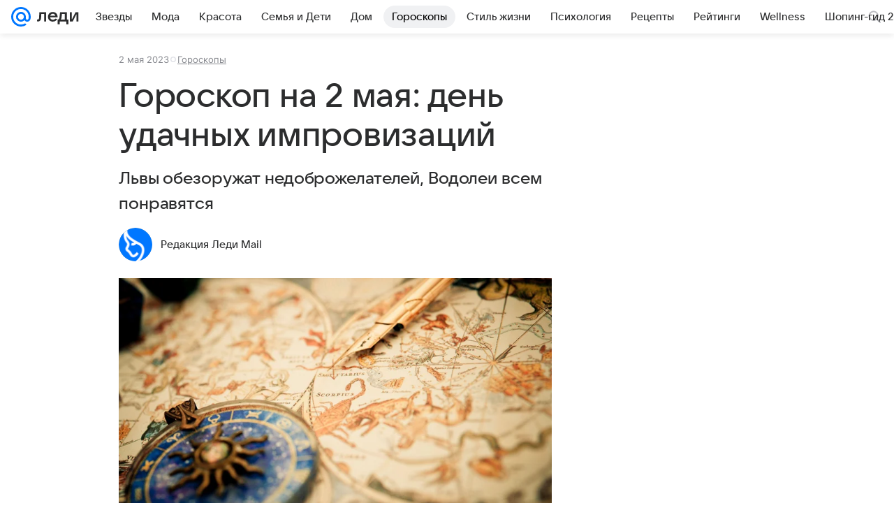

--- FILE ---
content_type: text/html; charset=utf-8
request_url: https://lady.mail.ru/article/530290-goroskop-na-2-maya-den-udachnyih-improvizatsij/
body_size: 81757
content:

		<!DOCTYPE html>
		<html lang="ru">
			<head>
				<meta charset="utf-8">
  <meta http-equiv="x-ua-compatible" content="ie=edge,chrome=1">
  <meta name="viewport" content="width=device-width, initial-scale=1">
  <title>Гороскоп на 2 мая: день удачных импровизаций</title>
    <meta name="description" content="Львы обезоружат недоброжелателей, Водолеи всем понравятся">
<meta property="og:type" content="article">
<meta property="og:title" content="Гороскоп на 2 мая: день удачных импровизаций">
<meta property="og:description" content="Львы обезоружат недоброжелателей, Водолеи всем понравятся">
<meta property="og:image" content="https://resizer.mail.ru/p/ead59796-d852-5d12-9b6b-ee4618861d9e/AQAFZigfiInKWWg8u6Vi-eyY1NnE0Yh7r1Vq4dfUAF50ti3gzlnBKMnh5s305HcuAS_w13Dz4g0lGEPbITSskNyPMvo.jpg">
<meta property="og:image:height" content="675">
<meta property="og:image:width" content="1200">
<meta property="og:url" content="https://lady.mail.ru/article/530290-goroskop-na-2-maya-den-udachnyih-improvizatsij/">
<meta property="og:site_name" content="Леди Mail">
<meta property="mrc__share_title" content="Гороскоп на 2 мая: день удачных импровизаций">
<meta property="mrc__share_description" content="Львы обезоружат недоброжелателей, Водолеи всем понравятся">
<meta property="twitter:card" content="summary_large_image">
<meta name="robots" content="max-snippet:-1, max-image-preview:large, max-video-preview:-1">
<meta property="article:published_time" content="2023-05-02T00:00:00+03:00">
<meta name="author" content="Редакция Леди Mail">
<meta property="marker:author" content="Анна Г 224">
<meta property="marker:source" content="Без источника">
<meta property="yandex_recommendations_image" content="https://resizer.mail.ru/p/ead59796-d852-5d12-9b6b-ee4618861d9e/AQAFZigfiInKWWg8u6Vi-eyY1NnE0Yh7r1Vq4dfUAF50ti3gzlnBKMnh5s305HcuAS_w13Dz4g0lGEPbITSskNyPMvo.jpg">
<meta property="yandex_recommendations_title" content="Гороскоп на 2 мая: день удачных импровизаций">
<meta property="yandex_recommendations_category" content="Гороскопы">
    <link rel="canonical" href="https://lady.mail.ru/article/530290-goroskop-na-2-maya-den-udachnyih-improvizatsij/">
    
    

    <meta name="csrf-token" content="YjVWKudnS2kAAAAA"/>
    <script type="application/ld+json">[{"@context":"https://schema.org","@type":"BreadcrumbList","itemListElement":[{"@type":"ListItem","name":"Гороскопы","item":"https://lady.mail.ru/rubric/horoscope/","position":1}]},{"@context":"https://schema.org","@type":"Article","inLanguage":"ru","mainEntityOfPage":{"@type":"WebPage","@id":"https://lady.mail.ru/article/530290-goroskop-na-2-maya-den-udachnyih-improvizatsij/"},"url":"https://lady.mail.ru/article/530290-goroskop-na-2-maya-den-udachnyih-improvizatsij/","name":"Гороскоп на 2 мая: день удачных импровизаций","headline":"Гороскоп на 2 мая: день удачных импровизаций","dateCreated":"2023-05-02T00:00:00+03:00","datePublished":"2023-05-02T00:00:00+03:00","dateModified":"2023-05-02T00:00:00+03:00","publisher":{"@type":"Organization","name":"Леди Mail","legalName":"ООО ВК","telephone":"+74957256357","url":"https://lady.mail.ru/","aggregateRating":{"@type":"AggregateRating","worstRating":1,"bestRating":5,"ratingValue":4.85,"ratingCount":16492},"address":{"@type":"PostalAddress","streetAddress":"Ленинградский проспект 39, стр. 79","postalCode":"125167","addressLocality":"Москва","addressRegion":"Москва","addressCountry":{"@type":"Country","name":"Россия"}},"logo":{"@type":"ImageObject","url":"https://lady.mail.ru/img/logo/lady/android-chrome-1024x1024.png","width":1024,"height":1024},"image":{"@type":"ImageObject","url":"https://lady.mail.ru/img/logo/lady/android-chrome-1024x1024.png","width":1024,"height":1024}},"license":"https://help.mail.ru/legal/terms/lady/policy/","genre":"Гороскопы","description":"Львы обезоружат недоброжелателей, Водолеи всем понравятся","image":[{"@type":"ImageObject","url":"https://resizer.mail.ru/p/ead59796-d852-5d12-9b6b-ee4618861d9e/AQAFZigfiInKWWg8u6Vi-eyY1NnE0Yh7r1Vq4dfUAF50ti3gzlnBKMnh5s305HcuAS_w13Dz4g0lGEPbITSskNyPMvo.jpg","width":1200,"height":675,"representativeOfPage":true}],"thumbnailUrl":{"url":"https://resizer.mail.ru/p/ead59796-d852-5d12-9b6b-ee4618861d9e/AQAFZigfiInKWWg8u6Vi-eyY1NnE0Yh7r1Vq4dfUAF50ti3gzlnBKMnh5s305HcuAS_w13Dz4g0lGEPbITSskNyPMvo.jpg","width":1200,"height":675,"title":"астрология_20"},"articleSection":["https://lady.mail.ru/rubric/horoscope/"],"author":{"image":"https://resizer.mail.ru/p/bd0d5845-2037-5a68-9d57-536a87ad8e08/AQAF2L9sm4IKD1cGGFpmDY8r08bQmbGKOvVbmcn8oUzugX-Mw0dWAbQKAjxMhYkUdE_GHz3WhnXLhO0wFwv4Jul8PKk.png","name":"Редакция Леди Mail","url":"https://lady.mail.ru/author/376-redaktsiya-ledi-mail/","jobTitle":"Автор Леди Mail","@type":"Person"},"creator":{"image":"https://resizer.mail.ru/p/bd0d5845-2037-5a68-9d57-536a87ad8e08/AQAF2L9sm4IKD1cGGFpmDY8r08bQmbGKOvVbmcn8oUzugX-Mw0dWAbQKAjxMhYkUdE_GHz3WhnXLhO0wFwv4Jul8PKk.png","name":"Редакция Леди Mail","url":"https://lady.mail.ru/author/376-redaktsiya-ledi-mail/","jobTitle":"Автор Леди Mail","@type":"Person"},"editor":{"image":"https://resizer.mail.ru/p/bd0d5845-2037-5a68-9d57-536a87ad8e08/AQAF2L9sm4IKD1cGGFpmDY8r08bQmbGKOvVbmcn8oUzugX-Mw0dWAbQKAjxMhYkUdE_GHz3WhnXLhO0wFwv4Jul8PKk.png","name":"Редакция Леди Mail","url":"https://lady.mail.ru/author/376-redaktsiya-ledi-mail/","jobTitle":"Автор Леди Mail","@type":"Person"}}]</script>
  
				<link rel="shortcut icon" type="image/x-icon" href="/img/logo/lady/favicon.ico"/><link rel="icon" type="image/svg" href="/img/logo/lady/favicon.svg"/><link rel="apple-touch-icon" href="/img/logo/lady/apple-touch-icon.png" sizes="180x180"/><link rel="icon" type="image/png" href="/img/logo/lady/favicon-16x16.png" sizes="16x16"/><link rel="icon" type="image/png" href="/img/logo/lady/favicon-32x32.png" sizes="32x32"/><link rel="icon" type="image/png" href="/img/logo/lady/favicon-120x120.png" sizes="120x120"/><link rel="manifest" href="/manifest.json"/><meta name="msapplication-config" content="/browserconfig.xml"/><meta name="msapplication-TileColor" content="#0077FF"/><meta name="theme-color" content="#0077FF"/>

				<!-- Проектный XRay -->
				
          <!-- start: /rb/1084681?version=web&_SITEID=104 -->
          <script id="__xray__">var xrayCore=function(){'use strict';function a(a){for(n.push(a);n.length>o.maxSize;)n.shift()}function b(a){return b="function"==typeof Symbol&&"symbol"==typeof Symbol.iterator?function(a){return typeof a}:function(a){return a&&"function"==typeof Symbol&&a.constructor===Symbol&&a!==Symbol.prototype?"symbol":typeof a},b(a)}function c(a){return a&&"object"===b(a)&&!d(a)}function d(a){return"[object Array]"===Object.prototype.toString.call(a)}function e(a){for(var b in a)if(Object.prototype.hasOwnProperty.call(a,b))return!1;return!0}function f(){for(var a,b={},d=0;d<arguments.length;++d)for(var e in a=arguments[d],a)b[e]=b[e]&&c(b[e])&&c(a[e])?f(b[e],a[e]):a[e];return b}function g(a){var b=encodeURIComponent(JSON.stringify(a));return{size:b.length,raw:b}}function h(){this._batchesByUrls={},this._timeoutId=null,this._config={maxBatchSize:6e4,maxChunkSize:4e3,timeout:1000,idle:!1},window&&"function"==typeof window.addEventListener&&window.addEventListener("beforeunload",this.process.bind(this,!0))}function i(a){return"s".concat(a,"s").replace(/s+/g,"s").replace(/^s$/g,"")}function j(a){for(var b in a)("undefined"==typeof a[b]||null===a[b])&&delete a[b];return a}function k(a,b){for(var c=-1,d=0;d<a.length;d++)if(b===a[d]){c=d;break}return c}function l(){this._config={xrayRadarUrl:"https://xray.mail.ru",pgid:(Date.now()+Math.random()).toString(36),radarPrefix:"",r:"undefined"!=typeof document&&document.referrer||"",defaultParams:{p:"mail",t_feature:"",v:1,skipdwh:!1}}}function m(a,b){for(var c=a.split("&"),d=c[0],e={},f=1;f<c.length;++f){var g=c[f].split("="),h=decodeURIComponent(g[0]),j=decodeURIComponent(g[1]);try{j=JSON.parse(j)}catch(a){}e[h]=j}b=b||{},b.immediately?z.sendImmediately(d,e,b.ga):z.send(d,e,b.ga)}var n=[],o={maxSize:500,getLog:function(){return Array.prototype.slice.call(n,0)},clear:function(){n=[]}},p={log:function(){try{(console.debug||console.log).apply(console,arguments)}catch(a){}},error:function(){try{console.error.apply(console,arguments)}catch(a){}},warn:function(){try{console.warn.apply(console,arguments)}catch(a){}}},q=["p","email","split","utm","r","pgid","o_ss","o_v"],r=!1;h.prototype.setConfig=function(a){var b=Math.max;if(!r)return a.timeout=b(1e3,a.timeout||0),this._config=f(this._config,a),void(r=!0);var c=[];for(var d in a){if(d in this._config){c.push(d);continue}this._config[d]=a[d]}c.length&&p.warn("Queue config field(s) "+c.join(", ")+" are already set and can't be modified")},h.prototype.getConfig=function(){return f(this._config,{})},h.prototype.push=function(b,c){a(c);var d=b+"/batch?"+h._buildQueryString(c);c=h._stringifyParams(c);var e=g(c);if(e.size+2>this._config.maxBatchSize)return void p.error("Radar #"+c.uid+" body is too long: "+e.raw);this._batchesByUrls[d]||(this._batchesByUrls[d]=[[]]);var f,j=this._batchesByUrls[d];for(f=0;f<j.length;++f){var k=j[f];if(g(k.concat([c])).size<=this._config.maxBatchSize){k.push(c);break}}f===j.length&&j.push([c]),this._timeoutId||"function"!=typeof setTimeout||(this._timeoutId=setTimeout(this.process.bind(this),this._config.timeout))},h.prototype.process=function(a){for(var b in clearTimeout(this._timeoutId),this._timeoutId=null,this._batchesByUrls){for(var c=this._batchesByUrls[b],d=0;d<c.length;++d)this._send(b,c[d],a);delete this._batchesByUrls[b]}},h.prototype.isIdle=function(){return this._config.idle},h._buildQueryString=function(a){for(var b=[],c=0;c<q.length;++c){var d=q[c],e="string"==typeof a[d]?a[d]:JSON.stringify(a[d]);(delete a[d],"undefined"!=typeof e&&e.length)&&b.push(encodeURIComponent(d)+"="+encodeURIComponent(e))}var f=[];for(var g in a.baseQuery)f.push(g);f=f.sort();for(var h,j=0;j<f.length;++j)h=f[j],b.push(encodeURIComponent(h)+"="+encodeURIComponent(a.baseQuery[h]));return delete a.baseQuery,b.join("&")},h.prototype._send=function(a,b,c){var d={url:a,data:"batch="+encodeURIComponent(JSON.stringify(b)),type:"POST",async:!0};if(!this._config.idle){if("undefined"==typeof XMLHttpRequest&&!navigator.sendBeacon)return void fetch(a,{method:d.type,body:d.data})["catch"](function(a){p.error("XRay send failed:",a)});if(c&&window.navigator.sendBeacon)return void window.navigator.sendBeacon(d.url,d.data);try{var e=new XMLHttpRequest,f="function"==typeof this._config.beforeSend&&!this._config.beforeSend(e,d);if(f)return void e.abort();e.open(d.type,d.url,d.async),e.withCredentials=!this._config.withoutCredentials,e.send(d.data)}catch(a){p.error("xray.send failed:",a)}}},h._stringifyParams=function(a){var b={};for(var c in a){if("i"==c){b.i=h._stringifyI(a.i);continue}b[c]="string"==typeof a[c]?a[c]:JSON.stringify(a[c])}return b},h._stringifyI=function(a){var b=[];for(var c in a){var d=a[c];b.push(c+":"+d)}return b.join(",")};var s=0,t=["radarPrefix","split","r","pgid","utm","o_ss","o_v"],u=!1,v=new h,w={rlog_dot_error:"xray_rlog_dot_error",rlog_msg_abs:"xray_rlog_msg_abs",too_long:"xray_too_long",not_configured:"xray_not_configured"},x=32,y=64;l.prototype.logger=o,l.prototype.setConfig=function(a,b){a=a||{},u&&this._deleteProtectedParams(a),this.unsafeSetConfig(a,b)},l.prototype.unsafeSetConfig=function(a,b){a=a||{},u=!0,a.split&&(a.split=i(a.split)),a.defaultParams&&a.defaultParams.i&&(a.defaultParams.i=this._formatIntervals(a.defaultParams.i),delete this._config.defaultParams.i),this._config=b?a:f(this._config,a),a.gaTrackingId&&this._initGA(a.gaTrackingId)},l.prototype._deleteProtectedParams=function(a){for(var b=0;b<t.length;++b)delete a[t[b]];return a},l.prototype.addSplit=function(a){this._config.split=i("".concat(this._config.split||"","s").concat(a))},l.prototype.getConfig=function(){return f(this._config,{})},l.prototype.getTotalSended=function(){return s},l.prototype.setQueueConfig=h.prototype.setConfig.bind(v),l.prototype.getQueueConfig=h.prototype.getConfig.bind(v),l.prototype.getInstanceCopy=function(){var a=new l;return u=!1,a.setConfig(this._config,!0),a},l.prototype.send=function(a,b,c){this._send(a,b,c,!0)},l.prototype._send=function(a,b,c,e){if(e&&!u&&a!==w.not_configured){var g=b||{};g.t=a,this._logOwnError(g,w.not_configured),p.warn("Your xray instance is not configured")}if(b=f(b||{},{}),this._config.middlewares)for(var h=0;h<this._config.middlewares.length;h++){var j=this._config.middlewares[h],k=j(a,b,c);a=k.t,b=k.params,c=k.ga}a=d(a)?a.join("_"):a,b.i&&(b.i=this._formatIntervals(b.i)),b=f(this._config.defaultParams,this._config.expid?{dwh:{expid:this._config.expid}}:{},b,{t:a,split:this._config.split,r:this._config.r,pgid:this._config.pgid,utm:this._config.utm,o_ss:this._config.o_ss,o_v:this._config.o_v,baseQuery:this._config.baseQuery,uid:s++}),b.skipdwh&&b.dwh&&delete b.dwh;for(var l=[b.t_feature,this._config.radarPrefix],m=0;m<l.length;++m)l[m]&&(b.t=l[m]+"_"+b.t);delete b.t_feature;try{b=this._validateParams(b,e)}catch(a){return p.log("xray",b.uid,b),void p.error(a.message)}if(this._config.verbose&&p.log("xray",b.uid,b.t,b,c?"GA: "+!!c:void 0),v.push(this._config.xrayRadarUrl,b),!0===c&&!this._config.gaTrackingId)return void p.error("Radar #"+b.uid+": no GA tracking id specified");var n="string"==typeof c?c:this._config.gaTrackingId;if(!!c&&n&&!v.isIdle()){if(b.i){for(var o in b.i)this._sendGA(a+"_"+o,b.i[o],n);return}this._sendGA(a,b.v,n)}},l.prototype.sendImmediately=function(a,b,c){this.send(a,b,c),v.process()},l.prototype.addMiddleware=function(a){this._config.middlewares||(this._config.middlewares=[]),-1===k(this._config.middlewares,a)&&this._config.middlewares.push(a)},l.prototype.removeMiddleware=function(a){if(this._config.middlewares){var b=k(this._config.middlewares,a);-1<b&&this._config.middlewares.splice(b,1)}},l.prototype._sendGA=function(a,b,c){"function"!=typeof gtag&&this._initGA(c);var d=a.split(/_/g),e=d[1]||d[0],f=d[1]?d[0]:"",g=d.slice(2).join("_"),h={value:b,send_to:c};f&&(h.event_category=f),g&&(h.event_label=g),gtag("event",e,h)},l.prototype._initGA=function(a){if(!window.gtag){var b=document.createElement("script");b.src="https://www.googletagmanager.com/gtag/js?id="+a,b.type="text/javascript",document.getElementsByTagName("head")[0].appendChild(b),window.dataLayer=window.dataLayer||[],window.gtag=function(){window.dataLayer.push(arguments)},gtag("js",new Date)}gtag("config",a,{send_page_view:!1})},l.prototype._logOwnError=function(a,b,c){var d="xray_err",e=a.p;if(e){if(e.length+8+1>x){e=e.slice(0,x-8-1)}d="".concat(e,"_").concat("xray_err")}var f=a.t;f.length>y&&(f=f.slice(0,y)),this._send(b,{skipdwh:!0,rlog:d,rlog_message:{t:f,err:b,value:c}},!1,!1)},l.prototype._validateParams=function(a,b){a=j(a),a.rlog&&-1!==a.rlog.indexOf(".")&&(b&&this._logOwnError(a,w.rlog_dot_error,a.rlog),p.error("Radar #".concat(a.uid,": rlog can not contain file extension")),delete a.rlog,delete a.rlog_message),a.rlog&&a.rlog_message||(a.rlog_message&&(b&&this._logOwnError(a,w.rlog_msg_abs),p.error("Radar #".concat(a.uid,": rlog_message would not be sent without rlog"))),delete a.rlog,delete a.rlog_message),e(a.dwh)&&delete a.dwh;var c={32:[a.p,a.rlog],64:[a.p+"_"+a.t]};for(var d in a.i)c[32].push(d),c[64].push(a.p+"_"+a.t+"_"+d);for(var f in c)for(var g=c[f],h=0;h<g.length;++h)if(g[h]&&g[h].length>f)throw b&&this._logOwnError(a,w.too_long,g[h].slice(0,f)),new Error("Radar #".concat(a.uid,": value is too long: ").concat(c[f][h])+" (len: ".concat(g[h].length,", limit: ").concat(f,")"));return a},l.prototype._formatIntervals=function(a){if(c(a))return a;var b={};if(d(a)){for(var e,f=0;f<a.length;++f)e=a[f].split(":"),b[e[0]]=+e[1]||this._config.defaultParams.v;return b}if("string"==typeof a){var g=a.split(",");return this._formatIntervals(g)}};var z=new l;return m.setConfig=function(a){z.setConfig(j({verbose:a.verbose,pgid:a.pgid,split:a.split,xrayRadarUrl:a.xrayRadarUrl||a.XRAY_RADAR_URL,radarPrefix:a.radarPrefix||a.RadarPrefix,utm:a.utm,o_ss:a.o_ss,o_v:a.o_v,baseQuery:a.baseQuery,gaTrackingId:a.gaTrackingId||a.GA_TRACKING_ID,defaultParams:a.defaultParams||j({p:a.project,email:a.ActiveEmail})})),z.setQueueConfig(j({maxBatchSize:a.MAX_BATCH_SIZE,maxChunkSize:a.MAX_CHUNK_SIZE,beforeSend:a.beforeSend,timeout:a.timeout,idle:a.idle,withoutCredentials:a.withoutCredentials}))},m.getConfig=l.prototype.getConfig.bind(z),m.addSplit=l.prototype.addSplit.bind(z),m.unsafeSetConfig=l.prototype.unsafeSetConfig.bind(z),m.setQueueConfig=l.prototype.setQueueConfig.bind(z),m.getQueueConfig=l.prototype.getQueueConfig.bind(z),m.getTotalSended=l.prototype.getTotalSended.bind(z),m.send=l.prototype.send.bind(z),m.sendImmediately=l.prototype.sendImmediately.bind(z),m.getInstanceCopy=l.prototype.getInstanceCopy.bind(z),m.addMiddleware=l.prototype.addMiddleware.bind(z),m.removeMiddleware=l.prototype.removeMiddleware.bind(z),"undefined"!=typeof window&&"function"==typeof window.define&&window.define.amd&&window.define("@mail/xray",function(){return m}),m}();</script><script id="__xray-init__">xrayCore.setConfig({defaultParams: {p: 'lady-mail-ru-web',},verbose: true});xrayCore.send('pk-xray-ready');</script>
          <!-- end: /rb/1084681?version=web&_SITEID=104 -->
        

				
          <!-- start: /rb/620533?_SITEID=104&is_commercial=0&brandsafety=0&media_stat_category=30,7000,100,7005&sitezone=3&entity_id=530290&entity_type=article&entity_content_subtype=outer_article&project_uuid=d10a0913-1da6-f7ce-aaa5-61dd79c624dd -->
          <meta http-equiv="Content-Security-Policy" content="default-src 'self' tel: blob: data: 'unsafe-inline' 'unsafe-eval' mail.ru *.mail.ru *.devmail.ru *.imgsmail.ru *.2gis.com *.2gis.ru s0.2mdn.net *.adlooxtracking.com *.adlooxtracking.ru *.adriver.ru *.ampproject.net *.ampproject.org *.apester.com *.cloudfront.net www.dailymail.co.uk coub.com *.coub.com *.doubleclick.net *.doubleverify.com *.gemius.pl giphy.com *.google.com *.googleapis.com *.googlesyndication.com themes.googleusercontent.com *.gstatic.com video.khl.ru *.moatads.com *.mradx.net ok.ru *.ok.ru *.playbuzz.com *.qmerce.com rutube.ru *.rutube.ru *.serving-sys.com *.serving-sys.ru soundcloud.com *.soundcloud.com *.streamrail.com *.twimg.com twitter.com *.twitter.com player.vimeo.com vine.co vk.com *.vk.com vk.ru *.vk.ru *.weborama.fr *.weborama-tech.ru *.yandex.ru amc.yandex.ru yandex.ru *.yandex.net *.yandex.net *.strm.yandex.net yandex.st yandexadexchange.net *.yandexadexchange.net yastatic.net *.youtube.com *.adsafeprotected.com *.newstube.ru *.bbc.com *.viqeo.tv facecast.net *.facecast.net *.nativeroll.tv *.seedr.com *.ex.co b.delivery.consentmanager.net cdn.consentmanager.net consentmanager.mgr.consensu.org *.consentmanager.mgr.consensu.org *.criteo.com *.criteo.net *.tiktok.com *.tiktokcdn.com promotools.cc telegram.org t.me *.pinterest.com videolink.mycdn.me videolink.okcdn.ru *.okcdn.ru *.mycdn.me *.vkuser.net vkvideo.ru *.vkvideo.ru *.targetads.io id.vk.com id.vk.ru *.cs7777.vk.com *.cdn-vk.ru tarotaro.ru *.astrostar.ru astrostar.ru *.flurry.com flurry.com widget.cloudpayments.ru bestmoodbox.com *.banki.ru banki.ru *.vseapteki.ru vseapteki.ru;script-src 'self' 'unsafe-inline' 'unsafe-eval' js-inject *.mail.ru *.devmail.ru *.imgsmail.ru *.api.2gis.ru s0.2mdn.net *.adlooxtracking.com *.adlooxtracking.ru *.algovid.com s3.amazonaws.com cdn.ampproject.org *.apester.com *.bing.com static.bbc.co.uk news.files.bbci.co.uk coub.com *.coub.com *.criteo.com *.criteo.net *.doubleclick.net *.doubleverify.com *.dvtps.com *.flickr.com translate.google.com *.google.com *.googleadservices.com *.googleapis.com *.googlesyndication.com *.googletagmanager.com *.googletagservices.com *.google-analytics.com *.google.ru mediatoday.ru *.moatads.com *.mradx.net *.mxpnl.com *.odnoklassniki.ru ok.ru *.ok.ru *.playbuzz.com *.qmerce.com sb.scorecardresearch.com *.twimg.com *.twitter.com platform.vine.co vk.com *.vk.com vk.ru *.vk.ru *.webvisor.com *.mtproxy.yandex.net amc.yandex.ru *.yandex.net *.strm.yandex.net *.yandex.ru yandex.ru yandex.st yastatic.net *.pinterest.com *.adsafeprotected.com *.serving-sys.com *.serving-sys.ru *.viqeo.tv *.videonow.ru *.nativeroll.tv *.seedr.com b.delivery.consentmanager.net cdn.consentmanager.net *.consentmanager.mgr.consensu.org consentmanager.mgr.consensu.org *.tns-counter.ru *.youtube.com *.ytimg.com *.ex.co *.weborama.fr *.weborama-tech.ru *.tiktok.com *.tiktokcdn.com promotools.cc *.ibytedtos.com telegram.org videolink.mycdn.me videolink.okcdn.ru *.okcdn.ru *.mycdn.me *.vkuser.net mc.yandex.com *.betweendigital.com *.buzzoola.com tarotaro.ru *.astrostar.ru astrostar.ru *.flurry.com flurry.com widget.cloudpayments.ru *.streamrail.com *.streamrail.net *.monijorb.com *.vseapteki.ru vseapteki.ru;connect-src 'self' wss://*.mail.ru wss://*.devmail.ru wss://*.viqeo.tv *.mail.ru *.devmail.ru *.imgsmail.ru *.api.2gis.ru s0.2mdn.net *.adlooxtracking.com *.adlooxtracking.ru *.algovid.com *.ampproject.net cdn.ampproject.org *.apester.com *.doubleclick.net *.flickr.com *.googleapis.com *.google-analytics.com *.googlesyndication.com *.googletagmanager.com *.gstatic.com *.mixpanel.com *.mradx.net *.playbuzz.com *.qmerce.com geo.query.yahoo.com twitter.com *.twitter.com *.yadro.ru amc.yandex.ru yandex.ru *.yandex.ru *.strm.yandex.net yandex.st yastatic.net *.yandex.net collector.mediator.media *.serving-sys.com *.serving-sys.ru *.doubleverify.com *.viqeo.tv *.videonow.ru *.vidiom.net *.nativeroll.tv *.seedr.com b.delivery.consentmanager.net cdn.consentmanager.net *.consentmanager.mgr.consensu.org consentmanager.mgr.consensu.org *.criteo.com *.criteo.net *.ex.co *.ibytedtos.com *.smailru.net *.adfox.ru *.weborama.fr *.weborama-tech.ru ok.ru vk.com *.vk.com  vk.ru *.vk.ru *.vk.team videolink.mycdn.me videolink.okcdn.ru *.okcdn.ru *.mycdn.me *.vkuser.net *.google.com mc.yandex.com *.adriver.ru *.googleusercontent.com tarotaro.ru *.astrostar.ru astrostar.ru *.flurry.com flurry.com widget.cloudpayments.ru *.streamrail.com *.streamrail.net *.monijorb.com wss://*.monijorb.com oktell.p-group.ru pfxtools-dev.ru *.vseapteki.ru vseapteki.ru;img-src 'self' * data: blob: mmr: *.criteo.com *.criteo.net ;worker-src blob: 'self' *.mail.ru *.devmail.ru ;" /><meta name="referrer" content="unsafe-url" /><link rel="preconnect" href="https://mcdn.imgsmail.ru/" crossorigin="" /><link rel="preconnect" href="https://mcdn.imgsmail.ru/" /><link rel="dns-prefetch" href="https://mcdn.imgsmail.ru/" /><link rel="preconnect" href="https://ad.mail.ru" crossorigin="use-credentials" /><link rel="dns-prefetch" href="https://ad.mail.ru" /><link rel="preconnect" href="https://resizer.mail.ru" /><link rel="dns-prefetch" href="https://resizer.mail.ru" /><link rel="preconnect" href="https://rs.mail.ru" /><link rel="dns-prefetch" href="https://rs.mail.ru" /><link rel="preconnect" href="https://r.mradx.net" /><link rel="dns-prefetch" href="https://r.mradx.net" /><link rel="preconnect" href="https://mc.yandex.ru" /><link rel="dns-prefetch" href="https://mc.yandex.ru" /><link rel="preconnect" href="https://yastatic.net" /><link rel="dns-prefetch" href="https://yastatic.net" /><link rel="preconnect" href="https://avatars.mds.yandex.net" /><link rel="dns-prefetch" href="https://avatars.mds.yandex.net" /><link rel="preconnect" href="https://ads.adfox.ru" /><link rel="dns-prefetch" href="https://ads.adfox.ru" /><link rel="dns-prefetch" href="https://limg.imgsmail.ru" /><link rel="dns-prefetch" href="https://top-fwz1.mail.ru/" /><link rel="dns-prefetch" href="https://www.tns-counter.ru/" /><link rel="dns-prefetch" href="https://counter.yadro.ru" />
          <!-- end: /rb/620533?_SITEID=104&is_commercial=0&brandsafety=0&media_stat_category=30,7000,100,7005&sitezone=3&entity_id=530290&entity_type=article&entity_content_subtype=outer_article&project_uuid=d10a0913-1da6-f7ce-aaa5-61dd79c624dd -->
        
				<!-- Проектные шрифты -->
				
          <!-- start: /rb/1108607?vk-tokens=1 -->
          <link rel="preload" href="https://mcdn.imgsmail.ru/js/promisified-dom-events/3.0.0/promisifiedDomEvents.min.js" as="script"/><link rel="preload" href="https://imgs2.imgsmail.ru/static/fonts/Inter/WOFF2/InterRegular.woff2" as="font" type="font/woff2" crossorigin=""/><link rel="preload" href="https://imgs2.imgsmail.ru/static/fonts/Inter/WOFF2/InterMedium.woff2" as="font" type="font/woff2" crossorigin=""/><link rel="preload" href="https://imgs2.imgsmail.ru/static/fonts/Inter/WOFF2/InterBold.woff2" as="font" type="font/woff2" crossorigin=""/><link rel="preload" href="https://imgs2.imgsmail.ru/static/fonts/MailSans/WOFF2/MailSansVariative.woff2" as="font" type="font/woff2" crossorigin=""/><link rel="stylesheet preload" href="https://mcdn.imgsmail.ru/fonts/vk-tokens/1.0.2/fonts.css" as="style"/><link rel="preload" href="https://imgs2.imgsmail.ru/static/fonts/v1.100/VKSansDisplay/WOFF2/VKSansDisplayLight.woff2" as="font" type="font/woff2" crossorigin=""/><link rel="preload" href="https://imgs2.imgsmail.ru/static/fonts/v1.100/VKSansDisplay/WOFF2/VKSansDisplayRegular.woff2" as="font" type="font/woff2" crossorigin=""/><link rel="preload" href="https://imgs2.imgsmail.ru/static/fonts/v1.100/VKSansDisplay/WOFF2/VKSansDisplayMedium.woff2" as="font" type="font/woff2" crossorigin=""/><link rel="preload" href="https://imgs2.imgsmail.ru/static/fonts/v1.100/VKSansDisplay/WOFF2/VKSansDisplayDemiBold.woff2" as="font" type="font/woff2" crossorigin=""/><link rel="preload" href="https://imgs2.imgsmail.ru/static/fonts/v1.100/VKSansDisplay/WOFF2/VKSansDisplayBold.woff2" as="font" type="font/woff2" crossorigin=""/><link rel="stylesheet preload" href="https://mcdn.imgsmail.ru/fonts/vk-tokens/1.0.3/fonts.css" as="style"/><script src="https://mcdn.imgsmail.ru/js/promisified-dom-events/3.0.0/promisifiedDomEvents.min.js"></script><script src="https://ad.mail.ru/static/sync-loader.js" nonce crossorigin="anonymous" async></script><script src="https://ad.mail.ru/static/vk-adman.js?sdk=1" type="application/javascript" id="adman3-instance" async></script>
          <!-- end: /rb/1108607?vk-tokens=1 -->
        

				<link rel="preload" href="/js/cmpld/react/media.css?mj6xh7s6" as="style" />
				<link rel="preload" href="/js/cmpld/react/lady/Article/client.css?mj6xh7s6" as="style" />
				<link rel="stylesheet" href="/js/cmpld/react/media.css?mj6xh7s6" />
				<link href="/js/cmpld/react/lady/Article/client.css?mj6xh7s6" rel="stylesheet" />
			</head>
			<body>
				
          <!-- start: /rb/1084682 -->
          
<script id="__core-keeper__">
var coreKeeper=function(a){"use strict";var S="string",i="object",y="function";function z(a,b){return typeof a===b}function T(c,a){for(var b in a)Object.defineProperty(c,b,{enumerable:!1,value:a[b]})}var U,b=typeof globalThis===i&&globalThis|| typeof window===i&&window|| typeof global===i&&global||{},V=b.console,o=b.document||{},A=b.location||{},p=b.navigator||{},d=p.connection,j=b.performance,k=function(){},B=z(j&&j.now,y)?function(){return j.now()}:Date.now,C=b.setTimeout.bind(b),W=(b.requestAnimationFrame||C).bind(b),X=(b.addEventListener||k).bind(b),_=null,Y=void 0;function D(a){var e,f,b,g=0,h=(a=a||{}).now||B,i=a.warn,j=a.prefix||"",c=a.addons||[],k=[],l=function(a,b,d){for(e=c.length;e--;)c[e][a](b,d)},d=function(c,m,p,t,u,q,n,o,v){c=j+c,(m===b||o)&&(m=!o&&k[0]||_),p[c]&&i&&i("Timer '"+c+"' exists");var r=q==_,a=p[c]={id:++g,name:c,parent:m,unit:t||"ms",start:r?h():q,end:n!=_?n:_,meta:v};function s(a,b,c){(f=p[a=j+a])?z(f.stop,y)?f.stop(b,c):i&&i("Timer '"+a+"'.stop is not a func",{entry:f}):i&&i("Timer '"+a+"' not exists")}return T(a,{stop:function(b,d){if(b==_||b>=0||(d=b,b=Y),a.meta=a.meta||d,a.end=b==_?h():b,p[c]=_,u)for(e=k.length;e--;)k[e]===a&&k.splice(e,1);return l("end",a,r),a}}),m&&(m.end!==_&&n==_?i&&i("Timer '"+c+"' stopped"):(a.unit=m.unit,m.entries.push(a))),u&&(a.entries=[],T(a,{add:function(c,e,b,f,g){return d(c,a,p,f,0,e,b).stop(b,g)},time:function(e,b,c){return b>=0||(c=b,b=Y),d(e,a,p,c,Y,b)},group:function(f,b,c,e){return z(b,"boolean")&&(e=c,c=b,b=_),z(b,S)&&(e=b,b=_,c=0),z(c,S)&&(e=c),d(f,a,p,e,1,b,_,c)},timeEnd:s,groupEnd:s}),!o&&g>1&&k.unshift(a)),l("start",a,r),a};return(b=d(0,_,Object.create(null),"ms",1,0,0,1)).v="2.0.0-rc.28",b.addons=c,b}var e=function(b,c){var a;try{(a=new PerformanceObserver(function(a){a.getEntries().map(c)})).observe({type:b,buffered:!0})}catch(d){}return a},Z=function(a){a&&a.disconnect()},aa=function(a,b){try{a&&a.takeRecords().map(b)}catch(c){}},E="hidden",ab=!1,ac=!1,F=-1,f=function(b,a){ab||(ab=!0,X("pagehide",function(a){ac=!a.persisted}),X("beforeunload",k)),X("visibilitychange",function(a){o.visibilityState===E&&b(a.timeStamp,ac)},{capture:!0,once:!!a})};o&&(F=o.visibilityState===E?0:1/0,f(function(a){F=a},!0));var ad=function(){return F};function ae(c){var a,e,h=this.badge,b=c.unit,d=(c.end-c.start)/("KB"===b?1024:1),f=h+c.name+("none"!==b&&b?": %c"+(b&&"raw"!==b?d.toFixed(3)+b:d):"%c"),g="font-weight:bold;"+(a=d,"color:#"+((a="KB"===(e=b)?a/8:"fps"===e?70-a:a)<5?"ccc":a<10?"666":a<25?"333":a<50?"f90":a<100?"f60":"f00"));"entries"in c?((V.groupCollapsed||V.group)(f,g),c.entries.forEach(ae,this),V.groupEnd()):V.log(f,g)}var G,l,H=D({addons:/pk-print/.test(A)?[(G={badge:"\u{1F505}"},{start:k,end:function(a){a.parent||ae.call(G,a)}})]:[]}),m=function(a,b,c,d,e,f){W(function(){var i=H.group(a,b,e);for(var g in d)if(d.hasOwnProperty(g)){var h=d[g];i.add(g,h[0],h[1],h[2])}i.stop(c,f)})},g=p.deviceMemory,h=j.hardwareConcurrency,q=h<=4||g<=4,I=h>4||g>4?"high":q?"low":"unk",$=q||d&&(["slow-2g","2g","3g"].indexOf(d.effectiveType)> -1||d.saveData)?"low":"high",n=((l={})["type_"+I]=[0,1],l["exp_"+$]=[0,1],l);g&&(n.memory=[0,g]),h&&(n.hardware_concurrency=[0,h]),m("pk-device",0,1,n,"raw");var af=0,J=function(){try{var a=j.getEntriesByType("navigation")[0],k=a.fetchStart,l=a.domainLookupStart,e=a.domainLookupEnd,f=a.requestStart,g=a.responseStart,b=a.responseEnd,c=a.domComplete,h=a.domInteractive,i=a.domContentLoadedEventEnd,d=a.loadEventEnd;b&&0===af&&(af=1,m("pk-nav-net",k,b,{dns:[l,e],tcp:[e,f],request:[f,g],response:[g,b]})),c&&1===af&&(af=2,m("pk-nav-dom-ready",b,c,{interactive:[b,h],"content-loaded":[h,i],complete:[i,c]})),d&&2===af&&(af=3,m("pk-nav-dom-load",b,d,{ready:[b,c],load:[c,d]})),3!==af&&C(J,250)}catch(n){}};J();var ag,ah=function(a,b,c){return a<=b?"good":a<=c?"needs-improvement":"poor"},ai=0,aj=0,K=function(b){var c,d,e,f=b.startTime,a=b.processingStart-f;f<ad()&&(a&&m("pk-fid",0,a,((c={value:[0,a]})["score_"+ah(a,100,300)]=[0,a],c)),ai&&m("pk-tbt",0,ai,((d={value:[0,ai]})["score_"+ah(ai,300,600)]=[0,ai],d)),aj&&m("pk-tti",0,aj,((e={value:[0,aj]})["score_"+ah(aj,3800,7300)]=[0,ai],e)),Z(ag),Z(ak))},ak=e("first-input",K);f(function(){aa(ak,K)},!0);var al={},am=e("paint",function(b){var d,c=b.name,a=b.startTime;a<ad()&&(al[c]=[0,a],"first-contentful-paint"===c&&(al["score_"+ah(a,1e3,2500)]=[0,a],m("pk-paint",0,a,al),d=a,ag=e("longtask",function(a){var c=a.startTime,b=a.duration;c>d&&"self"===a.name&&b>0&&(ai+=b-50,aj=c+b)}),Z(am)))}),an=0,ao=!1,L=function(b){var a=b.startTime;a<ad()?an=a:aq()},ap=e("largest-contentful-paint",L),aq=function(){var a;!ao&&an&&m("pk-lcp",0,an,((a={value:[0,an]})["score_"+ah(an,2500,4e3)]=[0,an],a)),ao=!0,Z(ap)},r=function(){aa(ap,L),aq()};f(r,!0),function(a){try{U||(U=new Promise(function(a){["keydown","mousedown","scroll","mousewheel","touchstart","pointerdown"].map(function(b){X(b,a,{once:!0,passive:!0,capture:!0})})})),U.then(a)}catch(b){}}(r);var ar=0,M=function(a){a.hadRecentInput||(ar+=a.value)},as=e("layout-shift",M);f(function(c,b){var a;aa(as,M),b&&ar&&m("pk-cls",0,ar,((a={value:[0,ar]})["score_"+ah(ar,.1,.25)]=[0,ar],a))});var s=d,t=function(){var a;m("pk-conn",0,1,((a={downlink:[0,s.downlink],downlinkMax:[0,s.downlinkMax],rtt:[0,s.rtt]})["save_data_"+s.saveData]=[0,1],a["effective_type_"+(s.effectiveType||"unk")]=[0,1],a),"raw")};try{s?(t(),s.addEventListener("change",t)):m("pk-conn",0,1,{effective_type_unk:[0,1]},"raw")}catch(at){}var au=function(){return(au=Object.assign||function(d){for(var a,b=1,e=arguments.length;b<e;b++)for(var c in a=arguments[b])Object.prototype.hasOwnProperty.call(a,c)&&(d[c]=a[c]);return d}).apply(this,arguments)};function u(a){return a&&a.__esModule&&Object.prototype.hasOwnProperty.call(a,"default")?a.default:a}function v(b,a){return b(a={exports:{}},a.exports),a.exports}var w=v(function(c,b){var a;Object.defineProperty(b,"__esModule",{value:!0}),b.Tag=void 0,(a=b.Tag||(b.Tag={})).Core="core",a.Global="gl",a.Self="self",a.Async="async",a.Ignore="ign",a.Known="known",a.API="api",a.Shared="shr",a.Ext="ext",a.ThirdParty="3rd",a.RB="rb",a.Unknown="unk"});u(w),w.Tag;var c=v(function(b,a){Object.defineProperty(a,"__esModule",{value:!0}),a.coreLoggerHMR=a.coreLoggerDispatchKnownError=a.coreLoggerDispatchAPIError=a.coreLoggerDispatchIgnoredError=a.coreLoggerDispatchSelfError=a.coreLoggerDispatchReactError=a.coreLoggerDispatchError=a.getCoreLogger=a.Tag=void 0,Object.defineProperty(a,"Tag",{enumerable:!0,get:function(){return w.Tag}}),a.getCoreLogger=function(){return"undefined"!=typeof coreLogger?coreLogger:void 0},a.coreLoggerDispatchError=function(c,d,e){var b;null===(b=(0,a.getCoreLogger)())|| void 0===b||b.dispatchError(c,d,e)},a.coreLoggerDispatchReactError=function(c,d,e){var b;null===(b=(0,a.getCoreLogger)())|| void 0===b||b.dispatchReactError(c,d,e)},a.coreLoggerDispatchSelfError=function(b,c,d,e){(0,a.coreLoggerDispatchError)(c,d,{category:b,tag:w.Tag.Self,log:e})},a.coreLoggerDispatchIgnoredError=function(b,c,d,e){(0,a.coreLoggerDispatchError)(c,d,{category:b,tag:w.Tag.Ignore,log:e})},a.coreLoggerDispatchAPIError=function(b,c,d,e){(0,a.coreLoggerDispatchError)(c,d,{category:b,tag:w.Tag.API,log:e})},a.coreLoggerDispatchKnownError=function(b,c,d,e){(0,a.coreLoggerDispatchError)(c,d,{category:b,tag:w.Tag.Known,log:e})},a.coreLoggerHMR=function(g,f){var e=(0,a.getCoreLogger)();if(e){var b=e.errors.rules,c=e.errors.opts.errors,d=g.priority||[];b.set("clear"),c&&c.rules&&(b.set(c.rules),d.push.apply(d,[].concat(c.priority||Object.keys(c.rules)))),f&&(b.set(f.rules),d.push.apply(d,f.priority||[])),b.set(g.rules),b.priority(d);try{e.pkg.v="12.2.1",localStorage.setItem(process.env.LOGGER_LS_PRESET_VER_KEY,"12.2.1")}catch(h){}}}});u(c),c.coreLoggerHMR,c.coreLoggerDispatchKnownError,c.coreLoggerDispatchAPIError,c.coreLoggerDispatchIgnoredError,c.coreLoggerDispatchSelfError,c.coreLoggerDispatchReactError;var av=c.coreLoggerDispatchError;c.getCoreLogger;var N=c.Tag,O={name:"@mail-core/dashboard",v:"12.2.1"},aw=/^(\d+)\.(\d+)\.(\d+)/,x=function(a){return"request"in a&&a.data&&"status"in a.data&&"body"in a.data?a.data.status:null},ax={parseStatus:x},ay={tag:N.API,category:"5XX",silent:!0,log:!0},az=/^(https?:)?\/\/.*?\/+|\/*\?+.+|^\/|api\/+v1\/+/gi,aA=/[^%.a-z\d-]+/g,aB=/^api_v(\d)/g,aC=/\/*cgi-bin/g,aD=/golang/g,aE=/(^|\/)(\d+|(?:\d|[a-z]+\d)[\da-z]{2,})(?=\/|$)/g,aF=/(^|\/)([0-9-a-f]{2,}-[0-9-a-f-]+)(?=\/|$)/g,aG=/(_u?id){2,}|%[%a-z\d._]+/g,aH=/graphql/g;function aI(a){return a&&(!a.responseType||"text"===a.responseType)&&a.responseText||""}var aJ=[[/\/(ph|ag)\//,"portal"],[/\/hb\//,"hotbox"],[/\/pkgs\//,"pkgs"],[/\.imgsmail\.ru\//,"imgs"],[/\.filin\.mail\.ru\//,"filin"],[/\bmail\\.ru/,"mail"],[/\/\/top-/,"top"],[/analytics/,"analyt"],[new RegExp("\\/\\/"+location.host+"\\/"),"host"]];function aK(e){for(var b="",a=0,c=aJ;a<c.length;a++){var d=c[a];if(d[0].test(e)){b=d[1];break}}return b||"unk"}var aL,aM="@mail-core/dashboard:timespent_sections",aN={maxSessionPause:5,beforeSend:k,login:"",section:"__base__"},aO=0;function P(b){if(clearInterval(aL),b){var c,a=aW(),h=b.section,i=b.login;if(a){for(var d=0,g=a;d<g.length;d++){var e=g[d];if(e.section===h&&e.user_id===i){c=e;break}}if(c){var f=a.indexOf(c);a[f].last_duration_update_timestamp=a$(),a[f].duration_sec=a[f].duration_sec+1,aT(),aN=au(au({},aN),b);try{localStorage.setItem(aM,JSON.stringify(a))}catch(j){}return}}aP(b),function(b){var c=aY(b),a=aW();null==a||a.push(c);try{localStorage.setItem(aM,JSON.stringify(a))}catch(d){}}(a$())}else aP()}function aP(b){aN=au(au({},aN),b);var c,h,d,f,g,a=(c=aQ,d=!1,function(){for(var b=[],a=0;a<arguments.length;a++)b[a]=arguments[a];return d||(d=!0,h=c(b)),h});f=a,g=e("paint",function(a){var b=a.name;a.startTime<ad()&&"first-contentful-paint"===b&&(f(),Z(g))}),window.setTimeout(a,5e3)}function aQ(){"hidden"!==o.visibilityState&&aR(),X("visibilitychange",function(){"hidden"===o.visibilityState?clearInterval(aL):aR()})}function aR(){var a=a$();aO||(aO=a),aW()?aS(a):aS(a,!0),aT()}function aS(b,c){void 0===c&&(c=!1);var g=aW();if(g){var d,l,h,i,e,j,a=(d=g,l=b,i=(h=d.filter(function(a){return aU(a,l)})).filter(aZ),e=d.filter(function(a){return!aU(a,l)}),j=e.filter(aZ),{toSend:h,toReset:i,toLeave:e,toUpdate:j}),f=a.toLeave,m=a.toReset,n=a.toSend,k=a.toUpdate;n.forEach(aX),m.length&&f.push(aY(b)),k.length&&k.forEach(function(a){a.last_duration_update_timestamp=b,a.duration_sec=a.duration_sec+1});try{f.length?localStorage.setItem(aM,JSON.stringify(f)):localStorage.removeItem(aM)}catch(o){}}else if(c)try{localStorage.setItem(aM,JSON.stringify([aY(b)]))}catch(p){}}function aT(){aL=window.setInterval(function(){aS(a$())},1e3)}function aU(a,b){return b-a.last_duration_update_timestamp>a.max_session_pause}function aV(a){return a&&["user_id","section","last_duration_update_timestamp","duration_sec","open_timestamp","max_session_pause"].every(function(b){return a.hasOwnProperty(b)})}function aW(){var b;try{var a=JSON.parse(localStorage.getItem(aM)||"");(null==a?void 0:a.length)&&Array.isArray(a)&&a.every(aV)&&(b=a)}catch(c){}return b}function aX(b){var a=b.duration_sec;if(a){var c=au({domain:location.host,pause_allowed_sec:aN.maxSessionPause},b),d={dwh:c};aN.beforeSend(c),m("pk-timespent",0,a,{duration:[0,a]},"raw",d)}}function aY(a){return{duration_sec:0,last_duration_update_timestamp:a,open_timestamp:aO,section:aN.section,user_id:aN.login,max_session_pause:aN.maxSessionPause}}function aZ(a){var b=a.user_id,c=a.section;return b===aN.login&&c===aN.section}function a$(){return Math.floor(Date.now()/1e3)}var a_={latency:[30,60,120],route:[200,400,800],"route:cached":[100,300,600],page:[100,200,300],"page:frag":[30,60,120],"page:json":[20,30,60],"inline:code":[100,200,300],fetch:[500,1e3,2e3],"fetch:fast":[100,200,300],"app:load":[300,600,900],"app:init":[150,300,600],"app:render":[300,600,800],"app:ready":[1500,2500,3500],"js:bundle":[200,400,800],"js:bundle:m":[1e3,3e3,7e3],"js:bundle:l":[2e3,5e3,1e4],"css:bundle":[150,300,450],"css:bundle:l":[300,600,800],"srv:resp":[200,400,800],"biz:adv:await":[2e3,3e3,4e3]},a0=Object.create(null),a1=!1,a2=null,a3={"pk-app-ready":1,"pk-paint":1,"pk-lcp":1,"pk-cls":1,"pk-fid":1,"pk-tbt":1,"pk-tti":1};function a4(b){for(var a in a0)a2[!0===b?"sendImmediately":"send"](a,a0[a]);a0=Object.create(null),a1=!1}function a5(){if(a2)return a2;var b="undefined"==typeof window?{}:window,c=b.require,a=b.xrayCore;try{a=a&&a.send?a:c("@mail/xray")}catch(d){try{a=c("mrg-xray")}catch(e){}}return a}var a6=/-a_5\d\d$/;function Q(c,b,e,f){var d=f&&f.dwh,a=a0[b];a||(a={t:b,v:c,i:{}},d||a3[b]||a6.test(b)||(a.skipdwh=!0),d&&(a.dwh=d),a0[b]=a),e?a.i[e.slice(0,32)]=c:a.v=c,a1||(a1=!0,function a(){a2||(a2=a5()),a2?W(function(){return a4()}):C(a,100)}())}function R(a){a2=a||a2}var a7=["good","moderate","needs-imp"],a8=Date.now(),a9={},ba=!1,bb=0,bc=!1,bd=null,be=0,bf=function(){return o.visibilityState},bg=function(){return"visible"===bf()},bh=function(){var a;bg()&&bb++,m("pk-vis-state",0,bb,((a={})[bf()]=[0,1],a))},bi=function(a){return a<ad()?"":"idle_"};function bj(c){var b,d=c.type,a=B(),e=a>9e5?"max":a>6e5?"15m":a>3e5?"10m":a>6e4?"5m":a>3e4?"1m":a>15e3?"30s":a>1e4?"15s":a>5e3?"10s":"5s";m("pk-unload",0,a,((b={})[d]=[0,a],b["type_score_"+e]=[0,a],b))}function bk(a){return a<2e3?"fast":a<4e3?"moderate":a<15e3?"slow":a<3e4?"very-slow":"fail"}return a.api=function(b,e){void 0===e&&(e={});var o=e.error,f=e.duration||1,i=e.url,s=e.category,p=e.responseLength,l=0,d=e.status||"unk",h=e.apiStatus||d;if("object"==typeof b){var g="xhr"in b&&b.xhr||"request"in b&&b.request||"status"in b&&"readyState"in b&&b;if("duration"in b&&(f=b.duration||f),"status"in b&&(h=d=b.status),"ok"in b&&(l=4),g&&(d=g.status||d,l=g.readyState||l,p=function(a){var b,c;if(a){c=aI(a);try{b=c.length||+a.getResponseHeader("content-length")||0}catch(d){}}return b}(g),i=i||g.responseURL),"url"in b&&(i=i||b.url),h=ax.parseStatus(b)||h,e.log5XX&&(d>=500||h>=500)){var t="[HTTP] "+(g?g.status+" "+g.statusText:"No XHR"),q=new Error(d>=500?t:"[API] "+h+" ("+t+")");q.source=i,q.stack="";try{av(q,{sender:"api",url:i,status:d,apiStatus:h,headers:g&&["content-type","date","x-host","x-request-id","x-mru-json-status","x-mru-request-id"].reduce(function(a,b){return a[b]=g.getResponseHeader(b),a},{}),response:aI(g).slice(0,140)},ay)}catch(w){av(w,q,{category:"api",tag:N.Core})}}}else d=b,h=e.apiStatus||d;var u,r,m,a,c,n,v=H.group("pk-api",0,!0),j=v.add,k="x-"+(!1!==s?((r=(u=i)?u.toLowerCase().replace(az,"").replace(aC,"pl").replace(aF,"$1uid").replace(aE,"$1id").replace(aA,"_").replace(aB,"v$1").replace(aD,"go").replace(aH,"gql").replace(aG,"_id"):"unk").length>24&&(r=r.replace(/([^_]{3,})/g,function(b,a){return a.replace(/-/.test(a)?/-([a-z])[a-z]*/g:/([^/-])[aeiou]+/g,"$1").replace(/([^aeiou])(\1+)/,"$1")})),r.slice(0,24).replace(/[_-]+/g,"_")):s||"unk");j(k+"-hit",0,f),4!==l&&j(k+"-r_"+(0===(m=l)?"unset":1===m?"open":2===m?"headers":3===m?"loading":4===m?"done":"unk"),0,f),p&&j(k+"-l_"+(c="zero",null==(a=p)?c="unk":a>0&&a<=1024?c=1:a>1024&&a<=5120?c=5:a>5120&&a<=10240?c=10:a>10240&&a<=25600?c=25:a>25600&&a<=51200?c=50:a>51200&&a<=102400?c=100:a>102400&&a<=204800?c=200:a>204800&&a<=512e3?c=500:a>512e3&&(c="max"),0===c?"zero":c),0,p),j(k+"-h_"+d,0,f),d>=200&&d<300&&j(k+"-a_"+h,0,f),f>3e3&&j(k+"-s_"+((n=f)<=5e3?"5s":n<=1e4?"10s":n<=3e4?"30s":n<=3e5?Math.ceil(n/6e4)+"m":"max"),0,f),o&&j(k+"-e_"+(o instanceof Error&&o.name||o),0,f),v.stop(f)},a.appReady=function(b){if(!bc){bc=b||!0;var a=B(),c=H.group("pk-app-ready",0,!0),d=bi(a);c.add(b?"fail":"success",0,a),b?(av(b,null,{category:"app-err",tag:N.Self}),c.add("error_"+(b.requireType||b.name||"unk"),0,a)):(c.add(d+"total",0,a),c.add(d+"score_"+bk(a),0,a)),c.stop(a)}},a.axiosRpcLike=x,a.axiosSwaLike=function(a){return"request"in a&&a.data&&"code_number"in a.data?a.data.code_number:null},a.combine=function(){for(var b=[],a=0;a<arguments.length;a++)b[a]=arguments[a];return function(){for(var d=[],a=0;a<arguments.length;a++)d[a]=arguments[a];for(var c=0;c<b.length;c++){var e=b[c].apply(null,d);if(e)return e}return null}},a.init=function(c){try{(function(a){var b;if(!ba){ba=!0,null==(be=(a9=a).appReadyTimeout)&&(be=6e4),R(a.xrayCore),H.addons.push.apply(H.addons,[(void 0===j&&(j=Q),{start:k,end:function(a){var b=a.end-a.start,c=a.meta||{},f=a_[c.score]||c.score,e=a.name+(c.appendix?"-"+c.appendix:"")+(c.postfix||"");if(null===a.parent&&/^(pk|ut)-/.test(e)&&b&&(j(b,e,!1,a.meta),"entries"in a&&a.entries.forEach(function(a){var b=a.end-a.start;b>=0&&j(b,e,a.name)}),f&&3===f.length))for(var d=0;d<4;d++){if(b<=f[d]){j(b,e,a7[d]);break}3===d&&j(b,e,"poor")}}})].concat(a.systemAddons||[]));var j,d,e,f,g,c=B(),i=(d=O.v,void 0===d&&(d=""),void 0===e&&(e=1e4),(f=d.match(aw))&& +f[1]*Math.pow(e,2)+ +f[2]*e+ +f[3]|| -1),h=bi(c);m("pk-init",0,c,((b={})["ver_"+i]=[0,1],b[h+"total"]=[0,c],b[h+"score_"+bk(c)]=[0,c],b["tab_"+bf()]=[0,1],b)),(g=a.api)&&(ax=au(au({},ax),g)),function(){var a="undefined"!=typeof userKeeper&&userKeeper;if(a){var b=D({prefix:"ut-",addons:H.addons});a.time=b.time,a.timeEnd=b.timeEnd,a.forEach(function(a){0===a[1]?b.time(a[0],a[2],"ms"):b.timeEnd(a[0],a[2],a[3])}),a.length=0}}(),P(a.timespent),a.checkCrossOrigin&&setTimeout(function(){var c=document.getElementsByTagName("script"),a=c.length;if(a>0){for(var d=H.group("mc-srp",0,!0);a--;){var b=c[a];b.src&&!b.crossOrigin&&d.add(aK(b.src),0,1)}d.stop(1)}},6e4),X("unload",bj),X("beforeunload",bj),bh(),o.addEventListener("visibilitychange",bh),window.addEventListener("beforeunload",function(){var b,c,a=B(),d=[[a<(a9.fastCloseLimit||2e3)?"fast":"nofast",a],[bb?"view":"noview",bb],[bg()?"focus":"nofocus",a],[(bc?"":"no")+"ready"+(!!bc!==bc?"-err":""),a]];d.push([d.map(function(a){return a[0]}).join("_"),a]),bd&&(null===(b=a5())|| void 0===b||b.sendImmediately("pk-close-dupl",{v:a,i:bd})),bd={};for(var e=0,f=d;e<f.length;e++){var g=f[e],h=g[0],i=g[1];bd[h]=i}null===(c=a5())|| void 0===c||c.sendImmediately("pk-page-close",{v:a,i:bd}),a4(!0)}),be&&C(function(){if(!bc&&B()<ad()){var a={loadTime:Date.now()-a8,timeout:be},b=p.connection;try{a.effectiveType=b&&b.effectiveType||"<<unk>>",a.hidden=o.hidden,a.visState=o.visibilityState,a.now=B()}catch(c){}av("AppTimeout: "+be,a,{category:"app-timeout",tag:N.Ignore})}},be)}})(c||{})}catch(a){var b=a5();b&&b.send("pk-init-fail",{rlog:"pk-init-fail",rlog_message:au(au(au({},b.getConfig().defaultParams),a),{message:""+a,stack:a&&a.stack})})}},a.now=B,a.pkg=O,a.setTimespentsConfig=P,a.setXRay=R,a.system=H,a.systemSend=m,a.xrayCore=Q,Object.defineProperty(a,"__esModule",{value:!0}),a}({})
</script>
<script id="__core-keeper-init__">
	window.coreKeeper && coreKeeper.init();
</script>

          <!-- end: /rb/1084682 -->
        



				<div class="js-counters counters">
				<!-- Верхний слот со счетчиками -->
				
          <!-- start: /rb/1938 -->
          
          <!-- end: /rb/1938 -->
        
				<!-- /Верхний слот со счетчиками -->
				</div>

				

				

				<!-- Меняем Email если есть SocialEmail -->
				
				





				
          <!-- start: /rb/949685?version=desktop&_SITEID=104&is_commercial=0&brandsafety=0&media_stat_category=30,7000,100,7005&sitezone=3&entity_id=530290&entity_type=article&entity_content_subtype=outer_article&project_uuid=d10a0913-1da6-f7ce-aaa5-61dd79c624dd -->
          
          <!-- end: /rb/949685?version=desktop&_SITEID=104&is_commercial=0&brandsafety=0&media_stat_category=30,7000,100,7005&sitezone=3&entity_id=530290&entity_type=article&entity_content_subtype=outer_article&project_uuid=d10a0913-1da6-f7ce-aaa5-61dd79c624dd -->
        

				
          <!-- start: /rb/38218?_SITEZONE=10 -->
          <script type="text/javascript">window._logJsErrors = true;</script>
          <!-- end: /rb/38218?_SITEZONE=10 -->
        
				
          <!-- start: /rb/5827?_SITEZONE=10 -->
          
          <!-- end: /rb/5827?_SITEZONE=10 -->
        

				<div id="Article-root"><div data-logger-parent="top"><div data-rb-slot="5212"></div></div><div class="rb-p-branding--body"><div class="e9f672a634 f899b2554f rb-p-branding--header"><div class="b80c58b10b"><div><link  rel="stylesheet" href="https://r.mradx.net/img/BC/44BE61.css" />
<script >if(!("gdprAppliesGlobally" in window)){window.gdprAppliesGlobally=true}if(!("cmp_id" in window)||window.cmp_id<1){window.cmp_id=0}
    window.cmp_cdid = "1aa027b2b11e"; // Почта по умолчанию (cmp_id: 2381)

    window.cmp_cdid = "34b2522376d3"; // 5223; Используется леди

if(!("cmp_params" in window)){window.cmp_params=""}window.cmp_host="b.delivery.consentmanager.net";if(!("cmp_cdn" in window)){window.cmp_cdn="cdn.consentmanager.net"}if(!("cmp_proto" in window)){window.cmp_proto="https:"}if(!("cmp_codesrc" in window)){window.cmp_codesrc="1"}window.cmp_getsupportedLangs=function(){var b=["DE","EN","FR","IT","NO","DA","FI","ES","PT","RO","BG","ET","EL","GA","HR","LV","LT","MT","NL","PL","SV","SK","SL","CS","HU","RU","SR","ZH","TR","UK","AR","BS"];if("cmp_customlanguages" in window){for(var a=0;a<window.cmp_customlanguages.length;a++){b.push(window.cmp_customlanguages[a].l.toUpperCase())}}return b};window.cmp_getRTLLangs=function(){var a=["AR"];if("cmp_customlanguages" in window){for(var b=0;b<window.cmp_customlanguages.length;b++){if("r" in window.cmp_customlanguages[b]&&window.cmp_customlanguages[b].r){a.push(window.cmp_customlanguages[b].l)}}}return a};window.cmp_getlang=function(j){if(typeof(j)!="boolean"){j=true}if(j&&typeof(cmp_getlang.usedlang)=="string"&&cmp_getlang.usedlang!==""){return cmp_getlang.usedlang}var g=window.cmp_getsupportedLangs();var c=[];var f=location.hash;var e=location.search;var a="languages" in navigator?navigator.languages:[];if(f.indexOf("cmplang=")!=-1){c.push(f.substr(f.indexOf("cmplang=")+8,2).toUpperCase())}else{if(e.indexOf("cmplang=")!=-1){c.push(e.substr(e.indexOf("cmplang=")+8,2).toUpperCase())}else{if("cmp_setlang" in window&&window.cmp_setlang!=""){c.push(window.cmp_setlang.toUpperCase())}else{if(a.length>0){for(var d=0;d<a.length;d++){c.push(a[d])}}}}}if("language" in navigator){c.push(navigator.language)}if("userLanguage" in navigator){c.push(navigator.userLanguage)}var h="";for(var d=0;d<c.length;d++){var b=c[d].toUpperCase();if(g.indexOf(b)!=-1){h=b;break}if(b.indexOf("-")!=-1){b=b.substr(0,2)}if(g.indexOf(b)!=-1){h=b;break}}if(h==""&&typeof(cmp_getlang.defaultlang)=="string"&&cmp_getlang.defaultlang!==""){return cmp_getlang.defaultlang}else{if(h==""){h="EN"}}h=h.toUpperCase();return h};(function(){var u=document;var v=u.getElementsByTagName;var h=window;var o="";var b="_en";if("cmp_getlang" in h){o=h.cmp_getlang().toLowerCase();if("cmp_customlanguages" in h){for(var q=0;q<h.cmp_customlanguages.length;q++){if(h.cmp_customlanguages[q].l.toUpperCase()==o.toUpperCase()){o="en";break}}}b="_"+o}function x(i,e){var w="";i+="=";var s=i.length;var d=location;if(d.hash.indexOf(i)!=-1){w=d.hash.substr(d.hash.indexOf(i)+s,9999)}else{if(d.search.indexOf(i)!=-1){w=d.search.substr(d.search.indexOf(i)+s,9999)}else{return e}}if(w.indexOf("&")!=-1){w=w.substr(0,w.indexOf("&"))}return w}var k=("cmp_proto" in h)?h.cmp_proto:"https:";if(k!="http:"&&k!="https:"){k="https:"}var g=("cmp_ref" in h)?h.cmp_ref:location.href;var j=u.createElement("script");j.setAttribute("data-cmp-ab","1");var c=x("cmpdesign","cmp_design" in h?h.cmp_design:"");var f=x("cmpregulationkey","cmp_regulationkey" in h?h.cmp_regulationkey:"");var r=x("cmpgppkey","cmp_gppkey" in h?h.cmp_gppkey:"");var n=x("cmpatt","cmp_att" in h?h.cmp_att:"");j.src=k+"//"+h.cmp_host+"/delivery/cmp.php?"+("cmp_id" in h&&h.cmp_id>0?"id="+h.cmp_id:"")+("cmp_cdid" in h?"&cdid="+h.cmp_cdid:"")+"&h="+encodeURIComponent(g)+(c!=""?"&cmpdesign="+encodeURIComponent(c):"")+(f!=""?"&cmpregulationkey="+encodeURIComponent(f):"")+(r!=""?"&cmpgppkey="+encodeURIComponent(r):"")+(n!=""?"&cmpatt="+encodeURIComponent(n):"")+("cmp_params" in h?"&"+h.cmp_params:"")+(u.cookie.length>0?"&__cmpfcc=1":"")+"&l="+o.toLowerCase()+"&o="+(new Date()).getTime();j.type="text/javascript";j.async=true;if(u.currentScript&&u.currentScript.parentElement){u.currentScript.parentElement.appendChild(j)}else{if(u.body){u.body.appendChild(j)}else{var t=v("body");if(t.length==0){t=v("div")}if(t.length==0){t=v("span")}if(t.length==0){t=v("ins")}if(t.length==0){t=v("script")}if(t.length==0){t=v("head")}if(t.length>0){t[0].appendChild(j)}}}var m="js";var p=x("cmpdebugunminimized","cmpdebugunminimized" in h?h.cmpdebugunminimized:0)>0?"":".min";var a=x("cmpdebugcoverage","cmp_debugcoverage" in h?h.cmp_debugcoverage:"");if(a=="1"){m="instrumented";p=""}var j=u.createElement("script");j.src=k+"//"+h.cmp_cdn+"/delivery/"+m+"/cmp"+b+p+".js";j.type="text/javascript";j.setAttribute("data-cmp-ab","1");j.async=true;if(u.currentScript&&u.currentScript.parentElement){u.currentScript.parentElement.appendChild(j)}else{if(u.body){u.body.appendChild(j)}else{var t=v("body");if(t.length==0){t=v("div")}if(t.length==0){t=v("span")}if(t.length==0){t=v("ins")}if(t.length==0){t=v("script")}if(t.length==0){t=v("head")}if(t.length>0){t[0].appendChild(j)}}}})();window.cmp_addFrame=function(b){if(!window.frames[b]){if(document.body){var a=document.createElement("iframe");a.style.cssText="display:none";if("cmp_cdn" in window&&"cmp_ultrablocking" in window&&window.cmp_ultrablocking>0){a.src="//"+window.cmp_cdn+"/delivery/empty.html"}a.name=b;a.setAttribute("title","Intentionally hidden, please ignore");a.setAttribute("role","none");a.setAttribute("tabindex","-1");document.body.appendChild(a)}else{window.setTimeout(window.cmp_addFrame,10,b)}}};window.cmp_rc=function(h){var b=document.cookie;var f="";var d=0;while(b!=""&&d<100){d++;while(b.substr(0,1)==" "){b=b.substr(1,b.length)}var g=b.substring(0,b.indexOf("="));if(b.indexOf(";")!=-1){var c=b.substring(b.indexOf("=")+1,b.indexOf(";"))}else{var c=b.substr(b.indexOf("=")+1,b.length)}if(h==g){f=c}var e=b.indexOf(";")+1;if(e==0){e=b.length}b=b.substring(e,b.length)}return(f)};window.cmp_stub=function(){var a=arguments;__cmp.a=__cmp.a||[];if(!a.length){return __cmp.a}else{if(a[0]==="ping"){if(a[1]===2){a[2]({gdprApplies:gdprAppliesGlobally,cmpLoaded:false,cmpStatus:"stub",displayStatus:"hidden",apiVersion:"2.0",cmpId:31},true)}else{a[2](false,true)}}else{if(a[0]==="getUSPData"){a[2]({version:1,uspString:window.cmp_rc("")},true)}else{if(a[0]==="getTCData"){__cmp.a.push([].slice.apply(a))}else{if(a[0]==="addEventListener"||a[0]==="removeEventListener"){__cmp.a.push([].slice.apply(a))}else{if(a.length==4&&a[3]===false){a[2]({},false)}else{__cmp.a.push([].slice.apply(a))}}}}}}};window.cmp_gpp_ping=function(){return{gppVersion:"1.0",cmpStatus:"stub",cmpDisplayStatus:"hidden",supportedAPIs:["tcfca","usnat","usca","usva","usco","usut","usct"],cmpId:31}};window.cmp_gppstub=function(){var a=arguments;__gpp.q=__gpp.q||[];if(!a.length){return __gpp.q}var g=a[0];var f=a.length>1?a[1]:null;var e=a.length>2?a[2]:null;if(g==="ping"){return window.cmp_gpp_ping()}else{if(g==="addEventListener"){__gpp.e=__gpp.e||[];if(!("lastId" in __gpp)){__gpp.lastId=0}__gpp.lastId++;var c=__gpp.lastId;__gpp.e.push({id:c,callback:f});return{eventName:"listenerRegistered",listenerId:c,data:true,pingData:window.cmp_gpp_ping()}}else{if(g==="removeEventListener"){var h=false;__gpp.e=__gpp.e||[];for(var d=0;d<__gpp.e.length;d++){if(__gpp.e[d].id==e){__gpp.e[d].splice(d,1);h=true;break}}return{eventName:"listenerRemoved",listenerId:e,data:h,pingData:window.cmp_gpp_ping()}}else{if(g==="getGPPData"){return{sectionId:3,gppVersion:1,sectionList:[],applicableSections:[0],gppString:"",pingData:window.cmp_gpp_ping()}}else{if(g==="hasSection"||g==="getSection"||g==="getField"){return null}else{__gpp.q.push([].slice.apply(a))}}}}}};window.cmp_msghandler=function(d){var a=typeof d.data==="string";try{var c=a?JSON.parse(d.data):d.data}catch(f){var c=null}if(typeof(c)==="object"&&c!==null&&"__cmpCall" in c){var b=c.__cmpCall;window.__cmp(b.command,b.parameter,function(h,g){var e={__cmpReturn:{returnValue:h,success:g,callId:b.callId}};d.source.postMessage(a?JSON.stringify(e):e,"*")})}if(typeof(c)==="object"&&c!==null&&"__uspapiCall" in c){var b=c.__uspapiCall;window.__uspapi(b.command,b.version,function(h,g){var e={__uspapiReturn:{returnValue:h,success:g,callId:b.callId}};d.source.postMessage(a?JSON.stringify(e):e,"*")})}if(typeof(c)==="object"&&c!==null&&"__tcfapiCall" in c){var b=c.__tcfapiCall;window.__tcfapi(b.command,b.version,function(h,g){var e={__tcfapiReturn:{returnValue:h,success:g,callId:b.callId}};d.source.postMessage(a?JSON.stringify(e):e,"*")},b.parameter)}if(typeof(c)==="object"&&c!==null&&"__gppCall" in c){var b=c.__gppCall;window.__gpp(b.command,function(h,g){var e={__gppReturn:{returnValue:h,success:g,callId:b.callId}};d.source.postMessage(a?JSON.stringify(e):e,"*")},"parameter" in b?b.parameter:null,"version" in b?b.version:1)}};window.cmp_setStub=function(a){if(!(a in window)||(typeof(window[a])!=="function"&&typeof(window[a])!=="object"&&(typeof(window[a])==="undefined"||window[a]!==null))){window[a]=window.cmp_stub;window[a].msgHandler=window.cmp_msghandler;window.addEventListener("message",window.cmp_msghandler,false)}};window.cmp_setGppStub=function(a){if(!(a in window)||(typeof(window[a])!=="function"&&typeof(window[a])!=="object"&&(typeof(window[a])==="undefined"||window[a]!==null))){window[a]=window.cmp_gppstub;window[a].msgHandler=window.cmp_msghandler;window.addEventListener("message",window.cmp_msghandler,false)}};window.cmp_addFrame("__cmpLocator");if(!("cmp_disableusp" in window)||!window.cmp_disableusp){window.cmp_addFrame("__uspapiLocator")}if(!("cmp_disabletcf" in window)||!window.cmp_disabletcf){window.cmp_addFrame("__tcfapiLocator")}if(!("cmp_disablegpp" in window)||!window.cmp_disablegpp){window.cmp_addFrame("__gppLocator")}window.cmp_setStub("__cmp");if(!("cmp_disabletcf" in window)||!window.cmp_disabletcf){window.cmp_setStub("__tcfapi")}if(!("cmp_disableusp" in window)||!window.cmp_disableusp){window.cmp_setStub("__uspapi")}if(!("cmp_disablegpp" in window)||!window.cmp_disablegpp){window.cmp_setGppStub("__gpp")};</script>
<link  href="https://limg.imgsmail.ru/pkgs/whiteline/2.225.0/external.css" rel="stylesheet"  ><div id="ph-whiteline" class="ph-whiteline" data-testid="whiteline"></div><script >function parseEmptySlot(slot) {return slot || null;}function phParseEmptyJsonSlot(slot) {try {return JSON.parse(slot)} catch(e) {}return null;}window.__PHS = parseEmptySlot(
{"id": 86082666, "updated": "", "version": "25.03.25", "isWhiteline": true, "isTargetBlank": true, "isModern": true, "visitCookieAliases": ["tv.mail.ru", "horo.mail.ru", "my.mail.ru"], "bizLinks": "", "parentalControlMode": "", "experimentId": "", "siteZone": "10", "siteId": "104", "sitezone": "10", "siteid": "104", "appIdMytracker": "52846", "isDebug": "", "activeEmail": "", "maxAccounts": "20", "loginUrl": "", "loginPage": "https%3A%2F%2Flady.mail.ru%2Farticle%2F530290-goroskop-na-2-maya-den-udachnyih-improvizatsij%2F", "logoutUrl": "", "logoutPage": "https%3A%2F%2Flady.mail.ru%2Farticle%2F530290-goroskop-na-2-maya-den-udachnyih-improvizatsij%2F", "registerBackUrl": "", "colorTheme": "", "showSettingsTheme": "", "hideSignupButton": "", "counters": {"thisPropertyIsOnlyForValidJSON": "1","counterAuthMenuOpen": 1126003,"counterLogin": 75068996,"counterLogout": 75068944,"counterRegistration": 75068995,"counterPassAndSecurity": 75068940,"counterPersonal": 75068936,"counterChangeMailbox": 1126018,"counterAddMailbox": 1126064}, "social": {"vk": true,"ok": true,"fb": true}, "experiments": {"thisPropertyIsOnlyForValidJSON": "1","switchUnionQuotaBlock": true,"unionQuotaLandingUrl": "https://cloud.mail.ru/promo/quota/","switchCloudStoriesCounter": false,"isCloudStoriesCounterDwh": false,"switchCloudStoriesCounterCrossNav": false,"isCloudStoriesCounterDwhCrossNav": false,"switchRedesignUnionQuotaBlock": true,"externalMailQuota": true,"vkidEcoplate": true},"authGate": true,"authGateVersion": "https://img.imgsmail.ru/hb/e.mail.ru/auth.gate/2.11.2/authGate.js","isShowOkCounter": true,"isShowVKCounter": true,"socialCountersTimer": "300000","stayInAccountListOnVisibilityChange": true,"metricsCookieEnable": true,"metricsCookieExpires": 7,"mytrackerid": 52846,"metricsCookieParams": "utm_source, utm_medium, utm_campaign, utm_content, utm_term, mt_click_id, mt_link_id","addTargetToNaviData": true,"shouldCheckCSP": true,"shouldHandleHitman": true,"mailWidgetsHost": "widgets.mail.ru","mailWidgetsMiniHost": "widgets.mini-mail.ru","mailWidgetsVersion": "v1","mailWidgetsDisplayTimeout": 120000,"mailWidgetsStaticButtonType": "calendar","mailWidgetsStaticButtonMascotIcon": true}

) || {};window.__PHS.settingsId = window.__PHS.id;window.__PHS.id = 86082679;window.__PHS.selfExperimentId = parseEmptySlot();window.__PHS.lang = (parseEmptySlot({"lang": "ru_RU", "account": {"theme-setting": "\u041d\u0430\u0441\u0442\u0440\u043e\u0439\u043a\u0438 \u0433\u043b\u0430\u0432\u043d\u043e\u0439 \u0441\u0442\u0440\u0430\u043d\u0438\u0446\u044b", "sign-up": "\u0420\u0435\u0433\u0438\u0441\u0442\u0440\u0430\u0446\u0438\u044f", "help": "\u041f\u043e\u043c\u043e\u0449\u044c", "family": "\u041e\u0431\u0449\u0430\u044f \u043f\u043e\u0434\u043f\u0438\u0441\u043a\u0430", "qrAuth": "\u0412\u0445\u043e\u0434 \u0432 \u043f\u0440\u0438\u043b\u043e\u0436\u0435\u043d\u0438\u0435 \u043f\u043e QR-\u043a\u043e\u0434\u0443", "sign-in": "\u0412\u043e\u0439\u0442\u0438", "logon-by-phone": "\u0412\u0445\u043e\u0434 \u043f\u043e \u043d\u043e\u043c\u0435\u0440\u0443 \u0442\u0435\u043b\u0435\u0444\u043e\u043d\u0430", "change-avatar": "\u0421\u043c\u0435\u043d\u0438\u0442\u044c \u0430\u0432\u0430\u0442\u0430\u0440", "account-settings": "\u041d\u0430\u0441\u0442\u0440\u043e\u0439\u043a\u0438", "add": "\u0414\u043e\u0431\u0430\u0432\u0438\u0442\u044c \u0430\u043a\u043a\u0430\u0443\u043d\u0442", "exit": "\u0412\u044b\u0439\u0442\u0438", "copied": "\u0421\u043a\u043e\u043f\u0438\u0440\u043e\u0432\u0430\u043d\u043e", "theme-system": "\u041a\u0430\u043a \u0432 \u0441\u0438\u0441\u0442\u0435\u043c\u0435", "children-users": "\u0414\u0435\u0442\u0441\u043a\u0438\u0435 \u043f\u043e\u0447\u0442\u043e\u0432\u044b\u0435 \u044f\u0449\u0438\u043a\u0438", "theme-dark": "\u0422&#1105;\u043c\u043d\u0430\u044f \u0442\u0435\u043c\u0430", "vkid-lk-button": "\u0423\u043f\u0440\u0430\u0432\u043b\u0435\u043d\u0438\u0435 \u0430\u043a\u043a\u0430\u0443\u043d\u0442\u043e\u043c", "copy": "\u0421\u043a\u043e\u043f\u0438\u0440\u043e\u0432\u0430\u0442\u044c", "settings": "\u041b\u0438\u0447\u043d\u044b\u0435 \u0434\u0430\u043d\u043d\u044b\u0435", "appearance": "\u041e\u0444\u043e\u0440\u043c\u043b\u0435\u043d\u0438\u0435", "aliases1": "\u0410\u043d\u043e\u043d\u0438\u043c\u043d\u044b\u0439 \u0430\u0434\u0440\u0435\u0441", "aliases2": "\u0421\u043a\u0440\u044b\u0442\u044b\u0439 email", "aliases3": "\u0410\u0434\u0440\u0435\u0441 \u0434\u043b\u044f \u0440\u0430\u0441\u0441\u044b\u043b\u043e\u043a", "aliases4": "\u041a\u0440\u0430\u0441\u0438\u0432\u044b\u0439 \u0430\u0434\u0440\u0435\u0441", "newMarker": "\u043d\u043e\u0432\u043e\u0435", "security": "\u041f\u0430\u0440\u043e\u043b\u044c \u0438 \u0431\u0435\u0437\u043e\u043f\u0430\u0441\u043d\u043e\u0441\u0442\u044c", "referral": "\u0411\u043e\u043d\u0443\u0441\u044b \u0437\u0430 \u0434\u0440\u0443\u0437\u0435\u0439", "theme-light": "\u0421\u0432\u0435\u0442\u043b\u0430\u044f \u0442\u0435\u043c\u0430"}, "connection-error": {"subheader": "\u041f\u043e\u043f\u0440\u043e\u0431\u0443\u0439\u0442\u0435", "subtitle": "\u041f\u043e\u0434\u043a\u043b\u044e\u0447\u0438\u0442\u0435\u0441\u044c \u043a \u0441\u0435\u0442\u0438 \u0438 \u043e\u0431\u043d\u043e\u0432\u0438\u0442\u0435 \u0441\u0442\u0440\u0430\u043d\u0438\u0446\u0443", "title": "\u041d\u0435\u0442 \u0438\u043d\u0442\u0435\u0440\u043d\u0435\u0442\u0430", "item2": "\u041f\u0440\u043e\u0432\u0435\u0440\u0438\u0442\u044c \u043f\u043e\u0434\u043a\u043b\u044e\u0447\u0435\u043d\u0438\u0435 \u043a \u0438\u043d\u0442\u0435\u0440\u043d\u0435\u0442\u0443", "button": "\u041e\u0431\u043d\u043e\u0432\u0438\u0442\u044c", "item1": "\u041e\u0431\u043d\u043e\u0432\u0438\u0442\u044c \u0441\u0442\u0440\u0430\u043d\u0438\u0446\u0443", "header": "\u041e\u0448\u0438\u0431\u043a\u0430 \u0441\u043e\u0435\u0434\u0438\u043d\u0435\u043d\u0438\u044f"}, "search": {"placeholder": "\u041f\u043e\u0438\u0441\u043a \u0432 \u0438\u043d\u0442\u0435\u0440\u043d\u0435\u0442\u0435", "find": "\u041d\u0430\u0439\u0442\u0438"}, "mail-widgets": {"dpip-title": "\u041e\u0442\u043a\u0440\u044b\u0442\u043e \u0432 \u043e\u0442\u0434\u0435\u043b\u044c\u043d\u043e\u043c \u043e\u043a\u043d\u0435", "btn-notes": "\u0412\u0430\u0448\u0438 \u0437\u0430\u043c\u0435\u0442\u043a\u0438", "error-button": "\u041e\u0431\u043d\u043e\u0432\u0438\u0442\u044c \u0441\u0442\u0440\u0430\u043d\u0438\u0446\u0443", "error-content": "\u041c\u044b \u0437\u043d\u0430\u0435\u043c \u043e \u043f\u0440\u043e\u0431\u043b\u0435\u043c\u0435 \u0438 \u0443\u0436\u0435 \u0440\u0435\u0448\u0430\u0435\u043c \u0435&#1105;. \u041f\u043e\u043f\u0440\u043e\u0431\u0443\u0439\u0442\u0435 \u043e\u0431\u043d\u043e\u0432\u0438\u0442\u044c \u0441\u0442\u0440\u0430\u043d\u0438\u0446\u0443", "btn-calendar": "\u041a\u0430\u043b\u0435\u043d\u0434\u0430\u0440\u044c", "error-title": "\u0427\u0442\u043e-\u0442\u043e \u043f\u043e\u0448\u043b\u043e \u043d\u0435 \u0442\u0430\u043a", "dpip-button": "\u041f\u0440\u043e\u0434\u043e\u043b\u0436\u0438\u0442\u044c \u0437\u0434\u0435\u0441\u044c", "btn-todo": "\u0412\u0430\u0448\u0438 \u0437\u0430\u0434\u0430\u0447\u0438"}, "logo": {"mail-homepage": "\u041d\u0430 \u0413\u043b\u0430\u0432\u043d\u0443\u044e Mail", "project-homepage": "\u041d\u0430 \u0433\u043b\u0430\u0432\u043d\u0443\u044e \u043f\u0440\u043e\u0435\u043a\u0442\u0430"}, "projects": {"samokat-pb": "\u0421\u0430\u043c\u043e\u043a\u0430\u0442", "help": "\u041f\u043e\u043c\u043e\u0449\u044c", "skillbox": "Skillbox", "calendar-pb": "\u041a\u0430\u043b\u0435\u043d\u0434\u0430\u0440\u044c", "vk-workspace": "VK WorkSpace", "vkpochta": "VK \u041f\u043e\u0447\u0442\u0430", "vk-cloud": "VK Cloud", "mailspace-tarifs": "\u0422\u0430\u0440\u0438\u0444\u044b", "hi-tech": "Hi-Tech", "cloud-pb": "\u041e\u0431\u043b\u0430\u043a\u043e", "tv": "\u0422\u0412-\u043a\u0430\u043d\u0430\u043b\u044b", "board": "\u0414\u043e\u0441\u043a\u0430", "mail": "\u041f\u043e\u0447\u0442\u0430", "vk-msg": "VK \u041c\u0435\u0441\u0441\u0435\u043d\u0434\u0436\u0435\u0440", "icebox": "Icebox", "mytraker": "MyTracker", "vseapteki": "\u0412\u0441\u0435 \u0430\u043f\u0442\u0435\u043a\u0438", "hotbox": "Hotbox", "capsula": "VK \u041a\u0430\u043f\u0441\u0443\u043b\u0430", "lady": "\u041b\u0435\u0434\u0438", "projects": "\u041f\u0440\u043e\u0435\u043a\u0442\u044b", "tickets": "\u0411\u0438\u043b\u0435\u0442\u044b", "worki": "Worki", "notes": "\u0417\u0430\u043c\u0435\u0442\u043a\u0438", "vk-tech": "VK Tech", "vk-play": "VK Play", "vk-dating": "VK \u0417\u043d\u0430\u043a\u043e\u043c\u0441\u0442\u0432\u0430", "vk-education": "VK Education", "vkpochta-pb": "VK \u041f\u043e\u0447\u0442\u0430", "aliexpress": "AliExpress", "horoscopes": "\u0413\u043e\u0440\u043e\u0441\u043a\u043e\u043f\u044b", "close": "\u0417\u0430\u043a\u0440\u044b\u0442\u044c", "calendar": "\u041a\u0430\u043b\u0435\u043d\u0434\u0430\u0440\u044c", "sport": "\u0421\u043f\u043e\u0440\u0442", "todo": "\u0417\u0430\u0434\u0430\u0447\u0438", "mail-pb": "\u041f\u043e\u0447\u0442\u0430", "contacts": "\u041a\u043e\u043d\u0442\u0430\u043a\u0442\u044b", "mail-for-business": "\u041f\u043e\u0447\u0442\u0430 \u0434\u043b\u044f \u0431\u0438\u0437\u043d\u0435\u0441\u0430", "smotri": "\u0421\u043c\u043e\u0442\u0440\u0438", "youla": "\u042e\u043b\u0430", "health": "\u0417\u0434\u043e\u0440\u043e\u0432\u044c\u0435", "vk-short": "VK", "pets": "\u041f\u0438\u0442\u043e\u043c\u0446\u044b", "mailspace": "Mail Space", "icq": "ICQ New", "postmaster-charts": "\u0413\u0440\u0430\u0444\u0438\u043a\u0438", "worki-find-employee": "\u041d\u0430\u0439\u0442\u0438 \u0441\u043e\u0442\u0440\u0443\u0434\u043d\u0438\u043a\u0430", "mytarget": "MyTarget", "tamtam": "\u0422\u0430\u043c\u0422\u0430\u043c", "ok-short": "\u041e\u041a", "answers": "\u041e\u0442\u0432\u0435\u0442\u044b", "delivery-club-pb": "Delivery Club", "cloud-with-utm": "\u041e\u0431\u043b\u0430\u043a\u043e", "citymobil-pb": "\u0421\u0438\u0442\u0438\u043c\u043e\u0431\u0438\u043b", "postmaster-problems": "\u041f\u0440\u043e\u0431\u043b\u0435\u043c\u044b", "news": "\u041d\u043e\u0432\u043e\u0441\u0442\u0438", "vk-video": "VK \u0412\u0438\u0434\u0435\u043e", "business-projects": "\u0414\u043b\u044f \u0431\u0438\u0437\u043d\u0435\u0441\u0430", "kids": "\u0414\u0435\u0442\u0438", "ok": "\u041e\u0434\u043d\u043e\u043a\u043b\u0430\u0441\u0441\u043d\u0438\u043a\u0438", "teambox": "\u041e\u0431\u043b\u0430\u043a\u043e \u0434\u043b\u044f \u0440\u0430\u0431\u043e\u0447\u0438\u0445 \u0433\u0440\u0443\u043f\u043f", "delivery-club": "Delivery Club", "games": "\u0418\u0433\u0440\u044b", "documents-pb": "\u0414\u043e\u043a\u0443\u043c\u0435\u043d\u0442\u044b", "myteam-b2b": "\u041c\u0435\u0441\u0441\u0435\u043d\u0434\u0436\u0435\u0440", "love": "\u0417\u043d\u0430\u043a\u043e\u043c\u0441\u0442\u0432\u0430", "myteam": "VK Teams", "vk-clip": "VK \u041a\u043b\u0438\u043f\u044b", "cloud": "\u041e\u0431\u043b\u0430\u043a\u043e", "top": "\u0420\u0435\u0439\u0442\u0438\u043d\u0433 \u0441\u0430\u0439\u0442\u043e\u0432", "admin-console": "\u041f\u0430\u043d\u0435\u043b\u044c \u0430\u0434\u043c\u0438\u043d\u0438\u0441\u0442\u0440\u0430\u0442\u043e\u0440\u0430", "rustore": "RuStore", "vk-ads": "VK \u0420\u0435\u043a\u043b\u0430\u043c\u0430", "msc": "\u041e\u0431\u043b\u0430\u043a\u043e \u0434\u043b\u044f \u0431\u0438\u0437\u043d\u0435\u0441\u0430", "more": "\u0415\u0449&#1105;", "worki-work": "\u0420\u0430\u0431\u043e\u0442\u0430", "mailspace-subscription": "\u041f\u043e\u0434\u043f\u0438\u0441\u043a\u0430", "atom": "\u0411\u0440\u0430\u0443\u0437\u0435\u0440 Atom", "all-projects": "\u0412\u0441\u0435 \u043f\u0440\u043e\u0435\u043a\u0442\u044b", "notes-pb": "\u0417\u0430\u043c\u0435\u0442\u043a\u0438", "kino": "\u041a\u0438\u043d\u043e", "mygames": "MY.GAMES", "wallet": "\u041f\u043e\u043a\u0443\u043f\u043a\u0438", "geekbrains-pb": "GeekBrains", "fines": "\u0428\u0442\u0440\u0430\u0444\u044b", "vk-tutoria": "VK Tutoria", "promocodes": "\u041f\u0440\u043e\u043c\u043e\u043a\u043e\u0434\u044b", "uchiru-pb": "\u0423\u0447\u0438.\u0440\u0443", "citymobil": "\u0421\u0438\u0442\u0438\u043c\u043e\u0431\u0438\u043b", "cloud-disk": "\u0414\u0438\u0441\u043a", "vk": "\u0412\u041a\u043e\u043d\u0442\u0430\u043a\u0442\u0435", "agent": "\u0410\u0433\u0435\u043d\u0442 Mail", "home": "\u0413\u043b\u0430\u0432\u043d\u0430\u044f", "see-all-projects": "\u0421\u043c\u043e\u0442\u0440\u0435\u0442\u044c \u0432\u0441\u0435", "geekbrains": "GeekBrains", "documents": "\u0414\u043e\u043a\u0443\u043c\u0435\u043d\u0442\u044b", "payment-center": "\u041e\u043f\u043b\u0430\u0442\u044b", "mail-for-education": "\u041f\u043e\u0447\u0442\u0430 \u0434\u043b\u044f \u043e\u0431\u0440\u0430\u0437\u043e\u0432\u0430\u043d\u0438\u044f", "vk-calls": "VK \u0417\u0432\u043e\u043d\u043a\u0438", "postmaster-statistics": "\u0421\u0442\u0430\u0442\u0438\u0441\u0442\u0438\u043a\u0430", "mygames-pb": "MY.GAMES", "auto": "\u0410\u0432\u0442\u043e", "mailru": "Mail", "youla-with-utm": "\u042e\u043b\u0430", "skillbox-pb": "Skillbox", "vk-music": "VK \u041c\u0443\u0437\u044b\u043a\u0430", "moymir": "\u041c\u043e\u0439 \u041c\u0438\u0440", "mailrugroup": "Mail.ru Group", "marusia": "\u041c\u0430\u0440\u0443\u0441\u044f", "dom": "\u0414\u043e\u043c", "postmaster-letters": "\u041f\u0438\u0441\u044c\u043c\u0430", "marusia-pb": "\u041c\u0430\u0440\u0443\u0441\u044f", "pogoda": "\u041f\u043e\u0433\u043e\u0434\u0430", "dobro": "VK \u0414\u043e\u0431\u0440\u043e", "todo-pb": "\u0417\u0430\u0434\u0430\u0447\u0438", "citydrive": "\u0421\u0438\u0442\u0438\u0434\u0440\u0430\u0439\u0432"}, "service-unavailable": {"subtitle": "\u042d\u0442\u043e \u0432\u0440\u0435\u043c\u0435\u043d\u043d\u043e &#8212; \u043c\u044b \u0443\u0436\u0435 \u0437\u043d\u0430\u0435\u043c \u043e \u043f\u0440\u043e\u0431\u043b\u0435\u043c\u0435 \u0438 \u0441\u043a\u043e\u0440\u043e \u0432\u0441&#1105; \u043f\u043e\u0447\u0438\u043d\u0438\u043c", "title": "\u0421\u0435\u0440\u0432\u0438\u0441 \u043f\u043e\u043a\u0430 \u043d\u0435\u0434\u043e\u0441\u0442\u0443\u043f\u0435\u043d"}}) || {}).lang;window.__PHS.isVkEcosystemPromo = parseEmptySlot();window.__PHS.omicronConfig = parseEmptySlot();window.__PHS._ = {props: {projectsKeys: parseEmptySlot({"id": 110546969, "showPixel": "https://rs.mail.ru/pixel/[base64].gif", "general": ["mailru", "mail", "cloud-with-utm", "ok", "vk", "news", "love", "games"], "projectsbar": ["mail-pb", "cloud-pb", "calendar-pb", "notes-pb", "skillbox-pb", "geekbrains-pb", "vkpochta-pb", "marusia-pb", "uchiru-pb"], "additional": ["auto", "horoscopes", "kids", "dobro", "health", "kino", "lady", "dom", "cloud", "answers", "moymir", "pets", "pogoda", "sport", "tv", "hi-tech"], "business": ["vk-tech", "vk-cloud", "vk-workspace", "myteam", "vk-ads", "mytraker"], "mailrugroup": ["capsula", "youla", "vk-play", "vk-tutoria", "tickets", "promocodes"], "items": {"uchiru-pb": {"url": "https://uchi.ru/?utm_source=portal&utm_medium=portal_navigation_all_exp&utm_campaign=mail_uchi&mt_click_id=mt-tn3482", "nid": "417885318", "img": "https://home.imgsmail.ru/whiteline/assets/project-icons/2024/20/book_spread_outline_20.svg", "src_2x": "https://home.imgsmail.ru/whiteline/assets/project-icons/2024/48/uchi-ru.png"},"vk-dating": {"url": "https://vk.com/dating?mt_link_id=stahg6", "nid": "417885319", "img": "https://home.imgsmail.ru/whiteline/assets/project-icons/2024/20/logo_dating_outline_20.svg"},"love": {"url": "https://love.mail.ru/?utm_source=portal&utm_medium=new_portal_navigation&utm_campaign=love.mail.ru&mt_link_id=k9iu14", "nid": "417885320", "img": "https://home.imgsmail.ru/whiteline/assets/project-icons/2024/20/broken_heart_outline_20.svg", "src_2x": "https://home.imgsmail.ru/whiteline/assets/project-icons/2024/48/love.svg"},"skillbox": {"url": "https://skillbox.ru/?utm_source=portal&utm_medium=portal_navigation_all_projects_exp&utm_campaign=skillbox.ru&mt_link_id=l2yf19", "nid": "417885321", "img": "https://home.imgsmail.ru/whiteline/assets/project-icons/2024/20/logo_skillbox_outline_20.svg", "src_2x": "https://home.imgsmail.ru/whiteline/assets/project-icons/2024/48/skillbox.svg"},"calendar-pb": {"url": "https://calendar.mail.ru/?utm_source=portal&utm_medium=portal_navigation_under_search_exp&utm_campaign=calendar.mail.ru&mt_link_id=wim9e3", "nid": "417885322", "src_2x": "https://home.imgsmail.ru/whiteline/assets/project-icons/2024/48/calendar.svg", "location": "calendar.mail.ru"},"vk": {"url": "https://vk.com/?utm_source={mt_sub1}&utm_campaign={mt_campaign}&utm_content={mt_sub2}&mt_campaign=mainvkmail&mt_adset=&mt_network=1&mt_link_id=z1q4a7", "nid": "417885323", "img": "https://home.imgsmail.ru/whiteline/assets/project-icons/2024/20/logo_vk_outline_20.svg", "src_2x": "https://home.imgsmail.ru/whiteline/assets/project-icons/2024/48/vk.svg", "location": "vk.com"},"rustore": {"url": "https://www.rustore.ru/?utm_source=portal&utm_medium=portal_navigation_all_exp&utm_campaign=rustore&mt_link_id=ulneh9", "nid": "417885324", "img": "https://home.imgsmail.ru/whiteline/assets/project-icons/2024/20/logo_rustore_outline_20.svg"},"vkpochta-pb": {"url": "https://vk.mail.ru/?utm_source=portal&utm_medium=portal_navigation_under_search_exp&utm_campaign=vk.mail.ru&mt_link_id=e4xx98", "nid": "417885325", "img": "https://home.imgsmail.ru/whiteline/assets/project-icons/2024/20/mail_outline_20.svg", "src_2x": "https://home.imgsmail.ru/whiteline/assets/project-icons/2024/48/vk-mail.svg"},"vk-education": {"url": "https://education.vk.company/?utm_source=portal&utm_medium=portal_navigation_all_exp&utm_campaign=education.vk.company&mt_link_id=fntge1", "nid": "417885326", "img": "https://home.imgsmail.ru/whiteline/assets/project-icons/2024/20/logo_vk_outline_20.svg"},"promocodes": {"url": "https://promocodes.hi-tech.mail.ru/?utm_source=portal&utm_medium=portal_navigation_all_exp&utm_campaign=promocodes.hi-tech.mail.ru&mt_link_id=wtqpm1", "nid": "425791982", "img": "https://home.imgsmail.ru/whiteline/assets/project-icons/2024/20/discount_outline_20.svg"},"horoscopes": {"url": "https://horo.mail.ru/?utm_source=portal&utm_medium=portal_navigation_all_exp&utm_campaign=horo.mail.ru&mt_link_id=t7pb09", "nid": "417885327", "img": "https://home.imgsmail.ru/whiteline/assets/project-icons/2024/20/stars_20.svg", "src_2x": "https://home.imgsmail.ru/whiteline/assets/project-icons/2024/48/horo.svg"},"vk-cloud": {"url": "https://mcs.mail.ru/?utm_source=portal&utm_medium=portal_navigation_all_exp&utm_campaign=mcs.mail.ru&mt_click_id=mt-uyew53", "nid": "417885328", "img": "https://home.imgsmail.ru/whiteline/assets/project-icons/2024/20/logo_vk_cloud_outline_20.svg"},"home": {"url": "https://mail.ru/?utm_source=portal&utm_medium=logo_portal_navigation&utm_campaign=mail.ru&mt_link_id=o4lsx4", "nid": "417885329", "src_2x": "https://home.imgsmail.ru/whiteline/assets/project-icons/2024/48/mail.svg"},"calendar": {"url": "https://calendar.mail.ru/?utm_source=portal&utm_medium=portal_navigation_under_search_exp&utm_campaign=calendar.mail.ru&mt_link_id=wim9e3", "nid": "417885322", "img": "https://home.imgsmail.ru/whiteline/assets/project-icons/2024/20/calendar.svg", "src_2x": "https://home.imgsmail.ru/whiteline/assets/project-icons/2024/48/calendar.svg", "location_regexp": "^(x\\.)?((x\\.)?alpha\\.)?((x-)?([a-z0-9_-]+\\.alpha\\.))?calendar\\.(mini-)?mail\\.ru"},"sport": {"url": "https://sportmail.ru/?utm_source=portal&utm_medium=portal_navigation_all_exp&utm_campaign=sport.mail.ru&mt_link_id=tfps36", "nid": "417885330", "img": "https://home.imgsmail.ru/whiteline/assets/project-icons/2024/20/football_ball_outline_20.svg"},"todo": {"url": "https://todo.mail.ru/?utm_source=portal&utm_medium=portal_navigation_exp&utm_campaign=todo.mail.ru&mt_link_id=bml1l5", "nid": "417885331", "img": "https://home.imgsmail.ru/whiteline/assets/project-icons/2024/20/todo.svg", "src_2x": "https://home.imgsmail.ru/whiteline/assets/project-icons/2024/48/todo.svg"},"cloud": {"url": "https://cloud.mail.ru/?utm_source=portal_navigation_under_search_exp&utm_medium=link&utm_campaign=portal_navi&mt_link_id=f0dxi9", "nid": "417885332", "img": "https://home.imgsmail.ru/whiteline/assets/project-icons/2024/20/cloud_outline_20.svg"},"mail-pb": {"url": "https://e.mail.ru/?utm_source=portal&utm_medium=portal_navigation_under_search_exp&utm_campaign=e.mail.ru&mt_link_id=jlsxn4&mt_sub1=&mt_sub3=110546969&mt_sub4=413305&mt_sub5=0", "nid": "417885333", "src_2x": "https://home.imgsmail.ru/whiteline/assets/project-icons/2024/48/mail.svg", "location": "e.mail.ru", "exclude": "e\\.mail\\.ru/payment/center"},"geekbrains": {"url": "https://gb.ru/?utm_source=portal&utm_medium=portal_navigation_all_projects_exp&utm_campaign=gb.ru&mt_link_id=smxtf7", "nid": "417885334", "img": "https://home.imgsmail.ru/whiteline/assets/project-icons/2024/20/logo_geekbrains_outline_20.svg", "src_2x": "https://home.imgsmail.ru/whiteline/assets/project-icons/2024/48/geekbrains.png"},"documents": {"url": "https://doc.mail.ru/?utm_source=portal&utm_medium=new_portal_navigation&utm_campaign=doc.mail.ru&mt_link_id=o7q6l4", "nid": "417885335", "img": "https://home.imgsmail.ru/whiteline/assets/project-icons/2024/20/article_box_outline_20.svg", "src_2x": "https://home.imgsmail.ru/whiteline/assets/project-icons/2024/48/docs.svg", "location": "doc.mail.ru"},"hi-tech": {"url": "https://hi-tech.mail.ru/?utm_source=portal&utm_medium=portal_navigation_all_exp&utm_campaign=hi-tech.mail.ru&mt_link_id=zt6js1", "nid": "417885336", "img": "https://home.imgsmail.ru/whiteline/assets/project-icons/2024/20/globe_outline_20.svg"},"cloud-pb": {"url": "https://cloud.mail.ru/?utm_source=portal_navigation_under_search_exp&utm_medium=link&utm_campaign=portal_navi&mt_sub1=&mt_sub3=110546969&mt_sub4=413305&mt_sub5=0&mt_link_id=f0dxi9", "nid": "417885337", "src_2x": "https://home.imgsmail.ru/whiteline/assets/project-icons/2024/48/cloud.svg", "location": "cloud.mail.ru"},"contacts": {"url": "https://contacts.mail.ru/?utm_source=portal&utm_medium=portal_navigation&utm_campaign=contacts.mail.ru&mt_link_id=zy82p4", "nid": "417885338", "img": "https://home.imgsmail.ru/whiteline/assets/project-icons/contacts_20_light.svg", "src_2x": "https://home.imgsmail.ru/whiteline/assets/project-icons/2024/48/contacts.svg"},"tv": {"url": "https://tv.mail.ru/?utm_source=portal&utm_medium=portal_navigation_all_exp&utm_campaign=tv.mail.ru&mt_link_id=nufeb3", "nid": "417885339", "img": "https://home.imgsmail.ru/whiteline/assets/project-icons/2024/20/tv_text_outline_20.svg", "src_2x": "https://home.imgsmail.ru/whiteline/assets/project-icons/2024/48/tv.svg"},"vk-calls": {"url": "https://calls.vk.com/?utm_source=portal&utm_medium=portal_navigation_all_exp&utm_campaign=calls.vk.com&mt_link_id=roaov7", "nid": "417885340", "img": "https://home.imgsmail.ru/whiteline/assets/project-icons/2024/20/logo_vk_calls_outline_20.svg"},"all-projects": {"url": "https://vk.company/projects/?utm_source=portal&utm_medium=portal_navigation_all_exp&utm_campaign=button_vk.company_projects&mt_link_id=y27x51", "nid": "417885341"},"youla": {"url": "https://youla.ru/?fromheadline=1&utm_source=portal&utm_medium=portal_navigation_all_exp&utm_campaign=youla.ru&mt_link_id=jvdoo0", "nid": "417885342", "img": "https://home.imgsmail.ru/whiteline/assets/project-icons/2024/20/sparkle_outline_20.svg", "src_2x": "https://home.imgsmail.ru/whiteline/assets/project-icons/2024/48/youla.svg"},"vk-ads": {"url": "https://ads.vk.com/?utm_source=portal&utm_medium=portal_navigation_all_exp&utm_campaign=ads.vk.com&mt_link_id=k5q2a4", "nid": "417885343", "img": "https://home.imgsmail.ru/whiteline/assets/project-icons/2024/20/logo_vk_ads_outline_20.svg"},"dobro": {"url": "https://dobro.mail.ru/?utm_source=portal&utm_medium=portal_navigation_all_exp&utm_campaign=dobro.mail.ru&mt_link_id=alnq41", "nid": "417885344", "img": "https://home.imgsmail.ru/whiteline/assets/project-icons/2024/20/like_outline_20.svg", "src_2x": "https://home.imgsmail.ru/whiteline/assets/project-icons/2024/48/mail.svg"},"health": {"url": "https://health.mail.ru/?utm_source=portal&utm_medium=portal_navigation_all_exp&utm_campaign=health.mail.ru&mt_link_id=d4o9i7", "nid": "417885345", "img": "https://home.imgsmail.ru/whiteline/assets/project-icons/2024/20/health_outline_20.svg", "src_2x": "https://home.imgsmail.ru/whiteline/assets/project-icons/2024/48/health.png"},"pets": {"url": "https://pets.mail.ru/?utm_source=portal&utm_medium=portal_navigation_all_exp&utm_campaign=pets.mail.ru&mt_link_id=bnvy64", "nid": "417885346", "img": "https://home.imgsmail.ru/whiteline/assets/project-icons/2024/20/paw_outline_20.svg"},"vk-clip": {"url": "https://vkclips.app/?utm_source=portal&utm_medium=portal_navigation_all_exp&utm_campaign=vkclips.app&mt_link_id=yolgh4", "nid": "417885347", "img": "https://home.imgsmail.ru/whiteline/assets/project-icons/2024/20/logo_clips_outline_20.svg"},"mail": {"url": "https://e.mail.ru/?utm_source=portal&utm_medium=portal_navigation_under_search_exp&utm_campaign=e.mail.ru&mt_link_id=jlsxn4&mt_sub1=&mt_sub3=110546969&mt_sub4=413305&mt_sub5=0", "nid": "417885333", "src_2x": "https://home.imgsmail.ru/whiteline/assets/project-icons/2024/48/mail.svg", "location": "e.mail.ru", "exclude": "e\\.mail\\.ru/payment/center"},"vk-msg": {"url": "https://vk.me/app?utm_source=touch_main&utm_medium=navi_menu&utm_campaign=vk.me_app&mt_link_id=ebl598", "nid": "417885348", "img": "https://home.imgsmail.ru/whiteline/assets/project-icons/2024/20/logo_vk_me_outline_20.svg"},"mailru": {"url": "https://mail.ru/?utm_source=portal&utm_medium=logo_portal_navigation&utm_campaign=mail.ru&mt_link_id=o4lsx4", "nid": "417885329", "location": "mail.ru"},"vk-music": {"url": "https://music.vk.com/?utm_source=portal&utm_medium=portal_navigation_all_exp&utm_campaign=music.vk.com&mt_link_id=ewt3o6", "nid": "417885349", "img": "https://home.imgsmail.ru/whiteline/assets/project-icons/2024/20/logo_vk_music_outline_20.svg"},"more": {"url": "https://vk.company/projects/?utm_source=portal&utm_medium=portal_navigation_all_exp&utm_campaign=button_vk.company_projects&mt_link_id=y27x51", "nid": "417885341"},"mytraker": {"url": "https://tracker.my.com/promo/?utm_source=portal&utm_medium=portal_navigation_all_exp&utm_campaign=myTracker&mt_link_id=k1lpn4", "nid": "417885351", "img": "https://home.imgsmail.ru/whiteline/assets/project-icons/2024/20/poll_outline_20.svg"},"skillbox-pb": {"url": "https://skillbox.ru/?utm_source=portal&utm_medium=portal_navigation_all_projects_exp&utm_campaign=skillbox.ru&mt_link_id=l2yf19", "nid": "417885321", "img": "https://home.imgsmail.ru/whiteline/assets/project-icons/2024/20/logo_skillbox_outline_20.svg", "src_2x": "https://home.imgsmail.ru/whiteline/assets/project-icons/2024/48/skillbox.svg"},"auto": {"url": "https://auto.mail.ru/?utm_source=portal&utm_medium=portal_navigation_all_exp&utm_campaign=auto.mail.ru&mt_link_id=ywwqx2", "nid": "417885352", "img": "https://home.imgsmail.ru/whiteline/assets/project-icons/2024/20/car_outline_20.svg", "src_2x": "https://home.imgsmail.ru/whiteline/assets/project-icons/2024/48/auto.svg"},"mailspace": {"url": "https://cloud.mail.ru/promo/quota?marketing=mail&utm_source=mail&utm_medium=mail_space&utm_campaign=headline_mail&mt_link_id=bjxnf5", "nid": "417885353", "src_2x": "https://home.imgsmail.ru/whiteline/assets/project-icons/2024/48/portal_mailspace.png", "location_regexp": "^cloud([0-9]+)?\\.(mini-)?mail\\.ru\/promo\/quota"},"answers": {"url": "https://otvet.mail.ru/?utm_source=portal&utm_medium=portal_navigation_all_exp&utm_campaign=otvet.mail.ru&mt_link_id=ua1lo5", "nid": "417885354", "img": "https://home.imgsmail.ru/whiteline/assets/project-icons/2024/20/question_outline_20.svg", "src_2x": "https://home.imgsmail.ru/whiteline/assets/project-icons/2024/48/answers_redesign.svg"},"vk-workspace": {"url": "https://biz.mail.ru/?utm_source=portal&utm_medium=portal_navigation_all_exp&utm_campaign=VK_WorkSpace&mt_link_id=b4u7t2", "nid": "417885355", "img": "https://home.imgsmail.ru/whiteline/assets/project-icons/2024/20/logo_vk_workspace_outline_20.svg"},"cloud-with-utm": {"url": "https://cloud.mail.ru/?utm_source=portal_navigation_under_search_exp&utm_medium=link&utm_campaign=portal_navi&mt_link_id=f0dxi9", "nid": "417885332", "src_2x": "https://home.imgsmail.ru/whiteline/assets/project-icons/2024/20/cloud_outline_20.svg", "location_regexp": "^cloud([0-9]+)?\\.(mini-)?mail\\.ru(?!\/promo\/quota).*"},"vk-play": {"url": "https://vkplay.ru/?mt_link_id=e9wha1", "nid": "417885356", "img": "https://home.imgsmail.ru/whiteline/assets/project-icons/2024/20/game_outline_20.svg"},"vkpochta": {"url": "https://vk.mail.ru/?utm_source=portal&utm_medium=portal_navigation_under_search_exp&utm_campaign=vk.mail.ru&mt_link_id=e4xx98", "nid": "417885325", "img": "https://home.imgsmail.ru/whiteline/assets/project-icons/2024/20/mail_outline_20.svg", "src_2x": "https://home.imgsmail.ru/whiteline/assets/project-icons/2024/48/vk-mail.svg", "location": "vk.mail.ru"},"capsula": {"url": "https://capsula.mail.ru/?utm_source=mailru_main&utm_medium=static&utm_campaign=menu-top-all-projects_new_exp&mt_link_id=pok856", "nid": "417885357", "img": "https://home.imgsmail.ru/whiteline/assets/project-icons/2024/20/logo_capsula_outline_20.svg"},"news": {"url": "https://news.mail.ru/?utm_source=portal&utm_medium=portal_navigation_exp&utm_campaign=news.mail.ru&mt_link_id=sccve9", "nid": "417885358", "src_2x": "https://home.imgsmail.ru/whiteline/assets/project-icons/2024/48/news.svg", "location": "news.mail.ru"},"notes-pb": {"url": "https://notes.mail.ru/?utm_source=portal&utm_medium=new_portal_navigation_generall&utm_campaign=notes.mail.ru&mt_link_id=j9bly9", "nid": "417885359", "img": "https://home.imgsmail.ru/whiteline/assets/project-icons/2024/20/signature_outline_20.svg", "src_2x": "https://home.imgsmail.ru/whiteline/assets/project-icons/2024/48/notes.svg"},"myteam": {"url": "https://biz.mail.ru/myteam/?fheadline=1&utm_source=portal&utm_medium=portal_navigation_all_exp&utm_campaign=myteam&mt_link_id=uq64d9", "nid": "417885360", "img": "https://home.imgsmail.ru/whiteline/assets/project-icons/2024/20/logo_vk_teams_outline_20.svg"},"lady": {"url": "https://lady.mail.ru/?utm_source=portal&utm_medium=new_portal_navigation_all&utm_campaign=lady.mail.ru&mt_link_id=jn0jd3", "nid": "417885361", "img": "https://home.imgsmail.ru/whiteline/assets/project-icons/2024/20/beauty_outline_20.svg", "src_2x": "https://home.imgsmail.ru/whiteline/assets/project-icons/2024/48/lady.svg"},"moymir": {"url": "https://my.mail.ru/?from=whiteline&utm_source=portal&utm_medium=new_portal_navigation&utm_campaign=my.mail.ru&mt_link_id=v6h9q7", "nid": "417885362", "img": "https://home.imgsmail.ru/whiteline/assets/project-icons/2037D5.svg", "src_2x": "https://home.imgsmail.ru/whiteline/assets/project-icons/2024/48/moimir.svg", "location": "my.mail.ru"},"tickets": {"url": "https://gid.vk.com/?utm_source=mail_ru&utm_medium=site&utm_content=all_projects&mt_link_id=mk2l14", "nid": "417885363", "img": "https://home.imgsmail.ru/whiteline/assets/project-icons/2024/20/logo_tickets_outline_20.svg"},"kids": {"url": "https://deti.mail.ru/?utm_source=portal&utm_medium=portal_navigation_all_exp&utm_campaign=deti.mail.ru&mt_link_id=le3y80", "nid": "417885364", "img": "https://home.imgsmail.ru/whiteline/assets/project-icons/2024/20/horse_toy_outline_20.svg", "src_2x": "https://home.imgsmail.ru/whiteline/assets/project-icons/2024/48/children.svg"},"ok": {"url": "https://ok.ru/?mt_link_id=koydy6", "nid": "417885365", "img": "https://home.imgsmail.ru/whiteline/assets/project-icons/2024/20/logo_ok_outline_20.svg", "src_2x": "https://home.imgsmail.ru/whiteline/assets/project-icons/2024/48/ok.svg", "location": "ok.ru"},"dom": {"url": "https://dom.mail.ru/?utm_source=portal&utm_medium=portal_navigation_all_exp&utm_campaign=dom.mail.ru&mt_link_id=fmumk9", "nid": "417885367", "img": "https://home.imgsmail.ru/whiteline/assets/project-icons/2024/20/home_outline_20.svg"},"kino": {"url": "https://kino.mail.ru/?utm_source=portal&utm_medium=portal_navigation_all_exp&utm_campaign=kino.mail.ru&mt_link_id=n0uf69", "nid": "417885368", "img": "https://home.imgsmail.ru/whiteline/assets/project-icons/2024/20/ticket_outline_20.svg"},"notes": {"url": "https://notes.mail.ru/?utm_source=portal&utm_medium=new_portal_navigation_generall&utm_campaign=notes.mail.ru&mt_link_id=j9bly9", "nid": "417885359", "img": "https://home.imgsmail.ru/whiteline/assets/project-icons/2024/20/logo_notes_outline_20.svg", "src_2x": "https://home.imgsmail.ru/whiteline/assets/project-icons/2024/48/notes.svg", "location": "notes.mail.ru", "location_regexp": "^([a-z0-9_-]+\\.)?notes(\\.liftervm\\d+\\.infrastack\\.test)?(\\.omega\\.test)?\\.(mini-)?mail\\.ru"},"vk-tech": {"url": "https://tech.vk.com/?utm_source=touch_main&utm_medium=navi_menu&utm_campaign=tech.vk.com&mt_link_id=wkrpy0", "nid": "417885369", "img": "https://home.imgsmail.ru/whiteline/assets/project-icons/2024/20/logo_vk_outline_20.svg"},"marusia-pb": {"url": "https://marusia.mail.ru/?utm_source=portal&utm_medium=new_portal_navigation_under_search&utm_campaign=marusia.mail.ru&mt_link_id=z3kin0", "nid": "417885370", "img": "https://home.imgsmail.ru/whiteline/assets/project-icons/2024/20/logo_capsula_outline_20.svg", "src_2x": "https://home.imgsmail.ru/whiteline/assets/project-icons/2024/48/marusya.png"},"wallet": {"url": "https://wallet.mail.ru/?utm_source=portal&utm_medium=new_portal_navigation_generall&utm_campaign=wallet.mail.ru&mt_link_id=ulckgz9", "nid": "417885371", "img": "https://home.imgsmail.ru/whiteline/assets/project-icons/2024/20/wallet_outline_20.svg", "src_2x": "https://home.imgsmail.ru/whiteline/assets/project-icons/48/wallet.svg", "location": "wallet.mail.ru"},"pogoda": {"url": "https://pogoda.mail.ru/?utm_source=portal&utm_medium=portal_navigation_all_exp&utm_campaign=pogoda.mail.ru&mt_link_id=rcxcf6", "nid": "417885372", "img": "https://home.imgsmail.ru/whiteline/assets/project-icons/2024/20/freeze_outline_20.svg", "src_2x": "https://home.imgsmail.ru/whiteline/assets/project-icons/2024/48/weather.svg"},"geekbrains-pb": {"url": "https://gb.ru/?utm_source=portal&utm_medium=portal_navigation_all_projects_exp&utm_campaign=gb.ru&mt_link_id=smxtf7", "nid": "417885334", "img": "https://home.imgsmail.ru/whiteline/assets/project-icons/2024/20/logo_geekbrains_outline_20.svg", "src_2x": "https://home.imgsmail.ru/whiteline/assets/project-icons/2024/48/geekbrains.png"},"games": {"url": "https://vkplay.ru/?mt_link_id=whc548", "nid": "417885373", "src_2x": "https://home.imgsmail.ru/whiteline/assets/project-icons/2024/48/games.svg", "location": "vkplay.ru"},"vk-tutoria": {"url": "https://tutoria.vk.company/?utm_source=portal&utm_medium=portal_navigation&utm_campaign=tutoria.vk.company_cross_navi&mt_link_id=fxxzo0", "nid": "417885374", "img": "https://home.imgsmail.ru/whiteline/assets/project-icons/2024/20/logo_vk_tutoria_outline_20.svg"},"vk-video": {"url": "https://vk.com/video?utm_source=touch_main&utm_medium=navi_menu&utm_campaign=vk.com/video&mt_link_id=kc1u12", "nid": "417885375", "img": "https://home.imgsmail.ru/whiteline/assets/project-icons/2024/20/logo_vk_video_outline_20.svg"}}}),localization: parseEmptySlot({"lang": "ru_RU", "account": {"theme-setting": "\u041d\u0430\u0441\u0442\u0440\u043e\u0439\u043a\u0438 \u0433\u043b\u0430\u0432\u043d\u043e\u0439 \u0441\u0442\u0440\u0430\u043d\u0438\u0446\u044b", "sign-up": "\u0420\u0435\u0433\u0438\u0441\u0442\u0440\u0430\u0446\u0438\u044f", "help": "\u041f\u043e\u043c\u043e\u0449\u044c", "family": "\u041e\u0431\u0449\u0430\u044f \u043f\u043e\u0434\u043f\u0438\u0441\u043a\u0430", "qrAuth": "\u0412\u0445\u043e\u0434 \u0432 \u043f\u0440\u0438\u043b\u043e\u0436\u0435\u043d\u0438\u0435 \u043f\u043e QR-\u043a\u043e\u0434\u0443", "sign-in": "\u0412\u043e\u0439\u0442\u0438", "logon-by-phone": "\u0412\u0445\u043e\u0434 \u043f\u043e \u043d\u043e\u043c\u0435\u0440\u0443 \u0442\u0435\u043b\u0435\u0444\u043e\u043d\u0430", "change-avatar": "\u0421\u043c\u0435\u043d\u0438\u0442\u044c \u0430\u0432\u0430\u0442\u0430\u0440", "account-settings": "\u041d\u0430\u0441\u0442\u0440\u043e\u0439\u043a\u0438", "add": "\u0414\u043e\u0431\u0430\u0432\u0438\u0442\u044c \u0430\u043a\u043a\u0430\u0443\u043d\u0442", "exit": "\u0412\u044b\u0439\u0442\u0438", "copied": "\u0421\u043a\u043e\u043f\u0438\u0440\u043e\u0432\u0430\u043d\u043e", "theme-system": "\u041a\u0430\u043a \u0432 \u0441\u0438\u0441\u0442\u0435\u043c\u0435", "children-users": "\u0414\u0435\u0442\u0441\u043a\u0438\u0435 \u043f\u043e\u0447\u0442\u043e\u0432\u044b\u0435 \u044f\u0449\u0438\u043a\u0438", "theme-dark": "\u0422&#1105;\u043c\u043d\u0430\u044f \u0442\u0435\u043c\u0430", "vkid-lk-button": "\u0423\u043f\u0440\u0430\u0432\u043b\u0435\u043d\u0438\u0435 \u0430\u043a\u043a\u0430\u0443\u043d\u0442\u043e\u043c", "copy": "\u0421\u043a\u043e\u043f\u0438\u0440\u043e\u0432\u0430\u0442\u044c", "settings": "\u041b\u0438\u0447\u043d\u044b\u0435 \u0434\u0430\u043d\u043d\u044b\u0435", "appearance": "\u041e\u0444\u043e\u0440\u043c\u043b\u0435\u043d\u0438\u0435", "aliases1": "\u0410\u043d\u043e\u043d\u0438\u043c\u043d\u044b\u0439 \u0430\u0434\u0440\u0435\u0441", "aliases2": "\u0421\u043a\u0440\u044b\u0442\u044b\u0439 email", "aliases3": "\u0410\u0434\u0440\u0435\u0441 \u0434\u043b\u044f \u0440\u0430\u0441\u0441\u044b\u043b\u043e\u043a", "aliases4": "\u041a\u0440\u0430\u0441\u0438\u0432\u044b\u0439 \u0430\u0434\u0440\u0435\u0441", "newMarker": "\u043d\u043e\u0432\u043e\u0435", "security": "\u041f\u0430\u0440\u043e\u043b\u044c \u0438 \u0431\u0435\u0437\u043e\u043f\u0430\u0441\u043d\u043e\u0441\u0442\u044c", "referral": "\u0411\u043e\u043d\u0443\u0441\u044b \u0437\u0430 \u0434\u0440\u0443\u0437\u0435\u0439", "theme-light": "\u0421\u0432\u0435\u0442\u043b\u0430\u044f \u0442\u0435\u043c\u0430"}, "connection-error": {"subheader": "\u041f\u043e\u043f\u0440\u043e\u0431\u0443\u0439\u0442\u0435", "subtitle": "\u041f\u043e\u0434\u043a\u043b\u044e\u0447\u0438\u0442\u0435\u0441\u044c \u043a \u0441\u0435\u0442\u0438 \u0438 \u043e\u0431\u043d\u043e\u0432\u0438\u0442\u0435 \u0441\u0442\u0440\u0430\u043d\u0438\u0446\u0443", "title": "\u041d\u0435\u0442 \u0438\u043d\u0442\u0435\u0440\u043d\u0435\u0442\u0430", "item2": "\u041f\u0440\u043e\u0432\u0435\u0440\u0438\u0442\u044c \u043f\u043e\u0434\u043a\u043b\u044e\u0447\u0435\u043d\u0438\u0435 \u043a \u0438\u043d\u0442\u0435\u0440\u043d\u0435\u0442\u0443", "button": "\u041e\u0431\u043d\u043e\u0432\u0438\u0442\u044c", "item1": "\u041e\u0431\u043d\u043e\u0432\u0438\u0442\u044c \u0441\u0442\u0440\u0430\u043d\u0438\u0446\u0443", "header": "\u041e\u0448\u0438\u0431\u043a\u0430 \u0441\u043e\u0435\u0434\u0438\u043d\u0435\u043d\u0438\u044f"}, "search": {"placeholder": "\u041f\u043e\u0438\u0441\u043a \u0432 \u0438\u043d\u0442\u0435\u0440\u043d\u0435\u0442\u0435", "find": "\u041d\u0430\u0439\u0442\u0438"}, "mail-widgets": {"dpip-title": "\u041e\u0442\u043a\u0440\u044b\u0442\u043e \u0432 \u043e\u0442\u0434\u0435\u043b\u044c\u043d\u043e\u043c \u043e\u043a\u043d\u0435", "btn-notes": "\u0412\u0430\u0448\u0438 \u0437\u0430\u043c\u0435\u0442\u043a\u0438", "error-button": "\u041e\u0431\u043d\u043e\u0432\u0438\u0442\u044c \u0441\u0442\u0440\u0430\u043d\u0438\u0446\u0443", "error-content": "\u041c\u044b \u0437\u043d\u0430\u0435\u043c \u043e \u043f\u0440\u043e\u0431\u043b\u0435\u043c\u0435 \u0438 \u0443\u0436\u0435 \u0440\u0435\u0448\u0430\u0435\u043c \u0435&#1105;. \u041f\u043e\u043f\u0440\u043e\u0431\u0443\u0439\u0442\u0435 \u043e\u0431\u043d\u043e\u0432\u0438\u0442\u044c \u0441\u0442\u0440\u0430\u043d\u0438\u0446\u0443", "btn-calendar": "\u041a\u0430\u043b\u0435\u043d\u0434\u0430\u0440\u044c", "error-title": "\u0427\u0442\u043e-\u0442\u043e \u043f\u043e\u0448\u043b\u043e \u043d\u0435 \u0442\u0430\u043a", "dpip-button": "\u041f\u0440\u043e\u0434\u043e\u043b\u0436\u0438\u0442\u044c \u0437\u0434\u0435\u0441\u044c", "btn-todo": "\u0412\u0430\u0448\u0438 \u0437\u0430\u0434\u0430\u0447\u0438"}, "logo": {"mail-homepage": "\u041d\u0430 \u0413\u043b\u0430\u0432\u043d\u0443\u044e Mail", "project-homepage": "\u041d\u0430 \u0433\u043b\u0430\u0432\u043d\u0443\u044e \u043f\u0440\u043e\u0435\u043a\u0442\u0430"}, "projects": {"samokat-pb": "\u0421\u0430\u043c\u043e\u043a\u0430\u0442", "help": "\u041f\u043e\u043c\u043e\u0449\u044c", "skillbox": "Skillbox", "calendar-pb": "\u041a\u0430\u043b\u0435\u043d\u0434\u0430\u0440\u044c", "vk-workspace": "VK WorkSpace", "vkpochta": "VK \u041f\u043e\u0447\u0442\u0430", "vk-cloud": "VK Cloud", "mailspace-tarifs": "\u0422\u0430\u0440\u0438\u0444\u044b", "hi-tech": "Hi-Tech", "cloud-pb": "\u041e\u0431\u043b\u0430\u043a\u043e", "tv": "\u0422\u0412-\u043a\u0430\u043d\u0430\u043b\u044b", "board": "\u0414\u043e\u0441\u043a\u0430", "mail": "\u041f\u043e\u0447\u0442\u0430", "vk-msg": "VK \u041c\u0435\u0441\u0441\u0435\u043d\u0434\u0436\u0435\u0440", "icebox": "Icebox", "mytraker": "MyTracker", "vseapteki": "\u0412\u0441\u0435 \u0430\u043f\u0442\u0435\u043a\u0438", "hotbox": "Hotbox", "capsula": "VK \u041a\u0430\u043f\u0441\u0443\u043b\u0430", "lady": "\u041b\u0435\u0434\u0438", "projects": "\u041f\u0440\u043e\u0435\u043a\u0442\u044b", "tickets": "\u0411\u0438\u043b\u0435\u0442\u044b", "worki": "Worki", "notes": "\u0417\u0430\u043c\u0435\u0442\u043a\u0438", "vk-tech": "VK Tech", "vk-play": "VK Play", "vk-dating": "VK \u0417\u043d\u0430\u043a\u043e\u043c\u0441\u0442\u0432\u0430", "vk-education": "VK Education", "vkpochta-pb": "VK \u041f\u043e\u0447\u0442\u0430", "aliexpress": "AliExpress", "horoscopes": "\u0413\u043e\u0440\u043e\u0441\u043a\u043e\u043f\u044b", "close": "\u0417\u0430\u043a\u0440\u044b\u0442\u044c", "calendar": "\u041a\u0430\u043b\u0435\u043d\u0434\u0430\u0440\u044c", "sport": "\u0421\u043f\u043e\u0440\u0442", "todo": "\u0417\u0430\u0434\u0430\u0447\u0438", "mail-pb": "\u041f\u043e\u0447\u0442\u0430", "contacts": "\u041a\u043e\u043d\u0442\u0430\u043a\u0442\u044b", "mail-for-business": "\u041f\u043e\u0447\u0442\u0430 \u0434\u043b\u044f \u0431\u0438\u0437\u043d\u0435\u0441\u0430", "smotri": "\u0421\u043c\u043e\u0442\u0440\u0438", "youla": "\u042e\u043b\u0430", "health": "\u0417\u0434\u043e\u0440\u043e\u0432\u044c\u0435", "vk-short": "VK", "pets": "\u041f\u0438\u0442\u043e\u043c\u0446\u044b", "mailspace": "Mail Space", "icq": "ICQ New", "postmaster-charts": "\u0413\u0440\u0430\u0444\u0438\u043a\u0438", "worki-find-employee": "\u041d\u0430\u0439\u0442\u0438 \u0441\u043e\u0442\u0440\u0443\u0434\u043d\u0438\u043a\u0430", "mytarget": "MyTarget", "tamtam": "\u0422\u0430\u043c\u0422\u0430\u043c", "ok-short": "\u041e\u041a", "answers": "\u041e\u0442\u0432\u0435\u0442\u044b", "delivery-club-pb": "Delivery Club", "cloud-with-utm": "\u041e\u0431\u043b\u0430\u043a\u043e", "citymobil-pb": "\u0421\u0438\u0442\u0438\u043c\u043e\u0431\u0438\u043b", "postmaster-problems": "\u041f\u0440\u043e\u0431\u043b\u0435\u043c\u044b", "news": "\u041d\u043e\u0432\u043e\u0441\u0442\u0438", "vk-video": "VK \u0412\u0438\u0434\u0435\u043e", "business-projects": "\u0414\u043b\u044f \u0431\u0438\u0437\u043d\u0435\u0441\u0430", "kids": "\u0414\u0435\u0442\u0438", "ok": "\u041e\u0434\u043d\u043e\u043a\u043b\u0430\u0441\u0441\u043d\u0438\u043a\u0438", "teambox": "\u041e\u0431\u043b\u0430\u043a\u043e \u0434\u043b\u044f \u0440\u0430\u0431\u043e\u0447\u0438\u0445 \u0433\u0440\u0443\u043f\u043f", "delivery-club": "Delivery Club", "games": "\u0418\u0433\u0440\u044b", "documents-pb": "\u0414\u043e\u043a\u0443\u043c\u0435\u043d\u0442\u044b", "myteam-b2b": "\u041c\u0435\u0441\u0441\u0435\u043d\u0434\u0436\u0435\u0440", "love": "\u0417\u043d\u0430\u043a\u043e\u043c\u0441\u0442\u0432\u0430", "myteam": "VK Teams", "vk-clip": "VK \u041a\u043b\u0438\u043f\u044b", "cloud": "\u041e\u0431\u043b\u0430\u043a\u043e", "top": "\u0420\u0435\u0439\u0442\u0438\u043d\u0433 \u0441\u0430\u0439\u0442\u043e\u0432", "admin-console": "\u041f\u0430\u043d\u0435\u043b\u044c \u0430\u0434\u043c\u0438\u043d\u0438\u0441\u0442\u0440\u0430\u0442\u043e\u0440\u0430", "rustore": "RuStore", "vk-ads": "VK \u0420\u0435\u043a\u043b\u0430\u043c\u0430", "msc": "\u041e\u0431\u043b\u0430\u043a\u043e \u0434\u043b\u044f \u0431\u0438\u0437\u043d\u0435\u0441\u0430", "more": "\u0415\u0449&#1105;", "worki-work": "\u0420\u0430\u0431\u043e\u0442\u0430", "mailspace-subscription": "\u041f\u043e\u0434\u043f\u0438\u0441\u043a\u0430", "atom": "\u0411\u0440\u0430\u0443\u0437\u0435\u0440 Atom", "all-projects": "\u0412\u0441\u0435 \u043f\u0440\u043e\u0435\u043a\u0442\u044b", "notes-pb": "\u0417\u0430\u043c\u0435\u0442\u043a\u0438", "kino": "\u041a\u0438\u043d\u043e", "mygames": "MY.GAMES", "wallet": "\u041f\u043e\u043a\u0443\u043f\u043a\u0438", "geekbrains-pb": "GeekBrains", "fines": "\u0428\u0442\u0440\u0430\u0444\u044b", "vk-tutoria": "VK Tutoria", "promocodes": "\u041f\u0440\u043e\u043c\u043e\u043a\u043e\u0434\u044b", "uchiru-pb": "\u0423\u0447\u0438.\u0440\u0443", "citymobil": "\u0421\u0438\u0442\u0438\u043c\u043e\u0431\u0438\u043b", "cloud-disk": "\u0414\u0438\u0441\u043a", "vk": "\u0412\u041a\u043e\u043d\u0442\u0430\u043a\u0442\u0435", "agent": "\u0410\u0433\u0435\u043d\u0442 Mail", "home": "\u0413\u043b\u0430\u0432\u043d\u0430\u044f", "see-all-projects": "\u0421\u043c\u043e\u0442\u0440\u0435\u0442\u044c \u0432\u0441\u0435", "geekbrains": "GeekBrains", "documents": "\u0414\u043e\u043a\u0443\u043c\u0435\u043d\u0442\u044b", "payment-center": "\u041e\u043f\u043b\u0430\u0442\u044b", "mail-for-education": "\u041f\u043e\u0447\u0442\u0430 \u0434\u043b\u044f \u043e\u0431\u0440\u0430\u0437\u043e\u0432\u0430\u043d\u0438\u044f", "vk-calls": "VK \u0417\u0432\u043e\u043d\u043a\u0438", "postmaster-statistics": "\u0421\u0442\u0430\u0442\u0438\u0441\u0442\u0438\u043a\u0430", "mygames-pb": "MY.GAMES", "auto": "\u0410\u0432\u0442\u043e", "mailru": "Mail", "youla-with-utm": "\u042e\u043b\u0430", "skillbox-pb": "Skillbox", "vk-music": "VK \u041c\u0443\u0437\u044b\u043a\u0430", "moymir": "\u041c\u043e\u0439 \u041c\u0438\u0440", "mailrugroup": "Mail.ru Group", "marusia": "\u041c\u0430\u0440\u0443\u0441\u044f", "dom": "\u0414\u043e\u043c", "postmaster-letters": "\u041f\u0438\u0441\u044c\u043c\u0430", "marusia-pb": "\u041c\u0430\u0440\u0443\u0441\u044f", "pogoda": "\u041f\u043e\u0433\u043e\u0434\u0430", "dobro": "VK \u0414\u043e\u0431\u0440\u043e", "todo-pb": "\u0417\u0430\u0434\u0430\u0447\u0438", "citydrive": "\u0421\u0438\u0442\u0438\u0434\u0440\u0430\u0439\u0432"}, "service-unavailable": {"subtitle": "\u042d\u0442\u043e \u0432\u0440\u0435\u043c\u0435\u043d\u043d\u043e &#8212; \u043c\u044b \u0443\u0436\u0435 \u0437\u043d\u0430\u0435\u043c \u043e \u043f\u0440\u043e\u0431\u043b\u0435\u043c\u0435 \u0438 \u0441\u043a\u043e\u0440\u043e \u0432\u0441&#1105; \u043f\u043e\u0447\u0438\u043d\u0438\u043c", "title": "\u0421\u0435\u0440\u0432\u0438\u0441 \u043f\u043e\u043a\u0430 \u043d\u0435\u0434\u043e\u0441\u0442\u0443\u043f\u0435\u043d"}}),settings: window.__PHS,data: {promo: phParseEmptyJsonSlot('')}},hasExternal: true,bundleUrl: 'https://limg.imgsmail.ru/pkgs/whiteline/2.225.0/external.modern.js'};if (Object.defineProperty) {Object.defineProperty(window.__PHS._.props, 'html', {get: function () {return '';}});Object.defineProperty(window.__PHS._.props, 'htmlDark', {get: function () {return '';}});}</script><script  src="https://limg.imgsmail.ru/pkgs/whiteline/2.225.0/inline.modern.js" ></script><script >window.abp = false</script></div></div><div class="b4e5f7d293 e67741b9d6"><div class="d3a343c6d1"><div class="ad64df3142 f5d52c02c6 rb-p-branding--fixed-panel"><nav class="c8e026d00c" data-logger="PortalMenu"><div class="c439550bb4"><div class="e8152e05cd e72f77db72"><div class="b5e8b2ba59"><a title="Mail" href="https://mail.ru" data-qa="Link" class="da2727fca3 c666bd34fd" rel=""><span class="eacb9b8ef2" data-qa="Icon"><svg xmlns="http://www.w3.org/2000/svg" width="28" height="28" fill="none" viewBox="0 0 28 28" data-qa="IconSvg" class="d73f1e523b db15395266"><path fill="#07F" d="M18.211 14A4.216 4.216 0 0 1 14 18.211 4.216 4.216 0 0 1 9.789 14 4.216 4.216 0 0 1 14 9.789 4.216 4.216 0 0 1 18.211 14M14 0C6.28 0 0 6.28 0 14s6.28 14 14 14a13.9 13.9 0 0 0 7.886-2.435l.04-.028-1.886-2.193-.031.021A11.1 11.1 0 0 1 14 25.13C7.863 25.13 2.87 20.137 2.87 14S7.863 2.87 14 2.87 25.13 7.863 25.13 14c0 .795-.088 1.6-.262 2.392-.352 1.445-1.364 1.888-2.123 1.829-.764-.062-1.658-.606-1.664-1.938V14A7.09 7.09 0 0 0 14 6.919 7.09 7.09 0 0 0 6.919 14 7.09 7.09 0 0 0 14 21.081a7.03 7.03 0 0 0 5.017-2.09 4.55 4.55 0 0 0 3.498 2.09 4.72 4.72 0 0 0 3.218-.943c.839-.637 1.465-1.558 1.812-2.665.055-.179.157-.588.157-.59l.003-.016C27.91 15.98 28 15.094 28 14c0-7.72-6.28-14-14-14"></path></svg></span></a><a title="На главную Леди Mail" href="https://lady.mail.ru/" data-qa="Link" class="da2727fca3 c6f6e20e89" rel=""><span class="eacb9b8ef2" data-qa="Icon"><svg xmlns="http://www.w3.org/2000/svg" width="61" height="28" fill="none" viewBox="0 0 61 28" data-qa="IconSvg" class="d73f1e523b a99d1a9c5e"><path fill="#2C2D2E" d="m3.918 15.724.485-8.317h9.72v13.266h-2.934V10.086H7.133l-.307 5.587C6.648 18.938 5.041 20.8 2.387 20.8c-.306 0-.74-.026-1.173-.077l-.28-2.806c.305.025.867.025 1.096.025 1.301 0 1.786-.612 1.888-2.22Zm26.53-1.837c0 .357-.026.663-.052.944H19.733c.28 2.04 1.76 3.419 4.005 3.419 1.556 0 2.78-.664 3.419-1.608l2.755.46c-.995 2.525-3.597 3.826-6.352 3.826-4.031 0-6.888-2.883-6.888-6.888s2.857-6.888 6.887-6.888c4.031 0 6.889 2.908 6.889 6.735m-6.889-4.184c-1.785 0-3.163 1.123-3.648 2.832h7.348c-.485-1.658-1.863-2.832-3.7-2.832m9.933 14.924h-2.934v-6.633h.332c1.454 0 2.168-1.403 2.398-3.8l.663-6.787h9.72v10.587h2.296v6.633h-2.934v-3.954h-9.541zm1.53-6.633h5.715v-7.908h-4.082l-.408 4.056c-.204 1.99-.51 3.164-1.224 3.852Zm17.142 2.679h-4.159V7.407h2.807v9.848h.408l4.949-9.848h4.158v13.266h-2.806v-9.847h-.408z"></path></svg></span></a></div></div></div><div class="e96c0a79e4"><div data-qa="MoreListDropdown" class="f15dde588f a2f97158e7"><div style="padding-right:60px" class="f12947254b bbb9a0f9d5 f008103618"><div class="e2037a3811"><div data-qa="Dropdown" class="acc00e901f" data-placement="right"><div data-qa="Text" class="f2eee589ba adaa40a4d8"><div class="e8152e05cd bdcb47a8dc"><a href="/stars/" data-qa="Link" class="da2727fca3 c5379af5b3 c3004aceaa" rel=""><span data-qa="Text" class="f2eee589ba fe02821187 a1ae198b3e">Звезды</span></a></div></div><div class="f8980af793"><div class="e8152e05cd bdcb47a8dc cd05884d48"><a href="/rubric/high-life/" data-qa="Link" class="da2727fca3 c5379af5b3 c3004aceaa e36c4088d3" rel=""><span data-qa="Text" class="f2eee589ba fe02821187 e3e2804789">Новости звезд</span></a></div><div class="e8152e05cd bdcb47a8dc cd05884d48"><a href="/rubric/interview/" data-qa="Link" class="da2727fca3 c5379af5b3 c3004aceaa e36c4088d3" rel=""><span data-qa="Text" class="f2eee589ba fe02821187 e3e2804789">Интервью</span></a></div><div class="e8152e05cd bdcb47a8dc cd05884d48"><a href="/rubric/success-story/" data-qa="Link" class="da2727fca3 c5379af5b3 c3004aceaa e36c4088d3" rel=""><span data-qa="Text" class="f2eee589ba fe02821187 e3e2804789">История успеха</span></a></div></div><div class="c78145058f bdd85fbe71 b8118f4392"></div><div class="c78145058f c8dc62cd2a ee7a64d035"></div></div></div><div class="e2037a3811"><div class="e8152e05cd bdcb47a8dc"><a href="/rubric/highfashion/" data-qa="Link" class="da2727fca3 c5379af5b3 c3004aceaa" rel=""><span data-qa="Text" class="f2eee589ba fe02821187 a1ae198b3e">Мода</span></a></div></div><div class="e2037a3811"><div class="e8152e05cd bdcb47a8dc"><a href="/rubric/beauty/" data-qa="Link" class="da2727fca3 c5379af5b3 c3004aceaa" rel=""><span data-qa="Text" class="f2eee589ba fe02821187 a1ae198b3e">Красота</span></a></div></div><div class="e2037a3811"><div class="e8152e05cd bdcb47a8dc"><a href="https://deti.mail.ru/" data-qa="Link" class="da2727fca3 c5379af5b3 c3004aceaa" rel=""><span data-qa="Text" class="f2eee589ba fe02821187 a1ae198b3e">Семья и Дети</span></a></div></div><div class="e2037a3811"><div class="e8152e05cd bdcb47a8dc"><a href="https://dom.mail.ru/" data-qa="Link" class="da2727fca3 c5379af5b3 c3004aceaa" rel=""><span data-qa="Text" class="f2eee589ba fe02821187 a1ae198b3e">Дом</span></a></div></div><div class="e2037a3811"><div data-qa="Dropdown" class="acc00e901f" data-placement="right"><div data-qa="Text" class="f2eee589ba adaa40a4d8"><div class="e8152e05cd bdcb47a8dc bba52e0933"><a href="https://horo.mail.ru/" data-qa="Link" class="da2727fca3 c5379af5b3 c3004aceaa" rel=""><span data-qa="Text" class="f2eee589ba fe02821187 a1ae198b3e">Гороскопы</span></a></div></div><div class="f8980af793"><div class="e8152e05cd bdcb47a8dc bba52e0933 cd05884d48 ca2671c77d"><a href="/rubric/horoscope/" data-qa="Link" class="da2727fca3 c5379af5b3 c3004aceaa e36c4088d3" rel=""><span data-qa="Text" class="f2eee589ba fe02821187 e3e2804789">Статьи</span></a></div></div><div class="c78145058f bdd85fbe71 b8118f4392"></div><div class="c78145058f c8dc62cd2a ee7a64d035"></div></div></div><div class="e2037a3811"><div data-qa="Dropdown" class="acc00e901f" data-placement="right"><div data-qa="Text" class="f2eee589ba adaa40a4d8"><div class="e8152e05cd bdcb47a8dc"><a href="/around-life/" data-qa="Link" class="da2727fca3 c5379af5b3 c3004aceaa" rel=""><span data-qa="Text" class="f2eee589ba fe02821187 a1ae198b3e">Стиль жизни</span></a></div></div><div class="f8980af793"><div class="e8152e05cd bdcb47a8dc cd05884d48"><a href="/rubric/o-vazhnom/" data-qa="Link" class="da2727fca3 c5379af5b3 c3004aceaa e36c4088d3" rel=""><span data-qa="Text" class="f2eee589ba fe02821187 e3e2804789">О важном</span></a></div><div class="e8152e05cd bdcb47a8dc cd05884d48"><a href="/rubric/news/" data-qa="Link" class="da2727fca3 c5379af5b3 c3004aceaa e36c4088d3" rel=""><span data-qa="Text" class="f2eee589ba fe02821187 e3e2804789">Новости</span></a></div><div class="e8152e05cd bdcb47a8dc cd05884d48"><a href="/rubric/puteshestvija/" data-qa="Link" class="da2727fca3 c5379af5b3 c3004aceaa e36c4088d3" rel=""><span data-qa="Text" class="f2eee589ba fe02821187 e3e2804789">Путешествия</span></a></div><div class="e8152e05cd bdcb47a8dc cd05884d48"><a href="/rubric/lifehack/" data-qa="Link" class="da2727fca3 c5379af5b3 c3004aceaa e36c4088d3" rel=""><span data-qa="Text" class="f2eee589ba fe02821187 e3e2804789">Лайфхаки</span></a></div></div><div class="c78145058f bdd85fbe71 b8118f4392"></div><div class="c78145058f c8dc62cd2a ee7a64d035"></div></div></div><div class="e2037a3811"><div data-qa="Dropdown" class="acc00e901f" data-placement="right"><div data-qa="Text" class="f2eee589ba adaa40a4d8"><div class="e8152e05cd bdcb47a8dc"><a href="/love/" data-qa="Link" class="da2727fca3 c5379af5b3 c3004aceaa" rel=""><span data-qa="Text" class="f2eee589ba fe02821187 a1ae198b3e">Психология</span></a></div></div><div class="f8980af793"><div class="e8152e05cd bdcb47a8dc cd05884d48"><a href="/rubric/love/" data-qa="Link" class="da2727fca3 c5379af5b3 c3004aceaa e36c4088d3" rel=""><span data-qa="Text" class="f2eee589ba fe02821187 e3e2804789">Отношения</span></a></div><div class="e8152e05cd bdcb47a8dc cd05884d48"><a href="/rubric/seks-18/" data-qa="Link" class="da2727fca3 c5379af5b3 c3004aceaa e36c4088d3" rel=""><span data-qa="Text" class="f2eee589ba fe02821187 e3e2804789">Секс 18+</span></a></div><div class="e8152e05cd bdcb47a8dc cd05884d48"><a href="/rubric/selfknowledge/" data-qa="Link" class="da2727fca3 c5379af5b3 c3004aceaa e36c4088d3" rel=""><span data-qa="Text" class="f2eee589ba fe02821187 e3e2804789">Самопознание</span></a></div></div><div class="c78145058f bdd85fbe71 b8118f4392"></div><div class="c78145058f c8dc62cd2a ee7a64d035"></div></div></div><div class="e2037a3811"><div data-qa="Dropdown" class="acc00e901f" data-placement="right"><div data-qa="Text" class="f2eee589ba adaa40a4d8"><div class="e8152e05cd bdcb47a8dc"><a href="/recipe/" data-qa="Link" class="da2727fca3 c5379af5b3 c3004aceaa" rel=""><span data-qa="Text" class="f2eee589ba fe02821187 a1ae198b3e">Рецепты</span></a></div></div><div class="f8980af793"><div class="e8152e05cd bdcb47a8dc cd05884d48"><a href="/recipe/list/zavtraki/" data-qa="Link" class="da2727fca3 c5379af5b3 c3004aceaa e36c4088d3" rel=""><span data-qa="Text" class="f2eee589ba fe02821187 e3e2804789">Завтраки</span></a></div><div class="e8152e05cd bdcb47a8dc cd05884d48"><a href="/recipe/list/supy/" data-qa="Link" class="da2727fca3 c5379af5b3 c3004aceaa e36c4088d3" rel=""><span data-qa="Text" class="f2eee589ba fe02821187 e3e2804789">Супы</span></a></div><div class="e8152e05cd bdcb47a8dc cd05884d48"><a href="/recipe/list/bulony/" data-qa="Link" class="da2727fca3 c5379af5b3 c3004aceaa e36c4088d3" rel=""><span data-qa="Text" class="f2eee589ba fe02821187 e3e2804789">Бульоны</span></a></div><div class="e8152e05cd bdcb47a8dc cd05884d48"><a href="/recipe/list/osnovnye-bljuda/" data-qa="Link" class="da2727fca3 c5379af5b3 c3004aceaa e36c4088d3" rel=""><span data-qa="Text" class="f2eee589ba fe02821187 e3e2804789">Основные блюда</span></a></div><div class="e8152e05cd bdcb47a8dc cd05884d48"><a href="/recipe/list/salaty/" data-qa="Link" class="da2727fca3 c5379af5b3 c3004aceaa e36c4088d3" rel=""><span data-qa="Text" class="f2eee589ba fe02821187 e3e2804789">Салаты</span></a></div><div class="e8152e05cd bdcb47a8dc cd05884d48"><a href="/recipe/list/pasta/" data-qa="Link" class="da2727fca3 c5379af5b3 c3004aceaa e36c4088d3" rel=""><span data-qa="Text" class="f2eee589ba fe02821187 e3e2804789">Паста</span></a></div><div class="e8152e05cd bdcb47a8dc cd05884d48"><a href="/recipe/list/picca/" data-qa="Link" class="da2727fca3 c5379af5b3 c3004aceaa e36c4088d3" rel=""><span data-qa="Text" class="f2eee589ba fe02821187 e3e2804789">Пицца</span></a></div><div class="e8152e05cd bdcb47a8dc cd05884d48"><a href="/recipe/list/sjendvichi/" data-qa="Link" class="da2727fca3 c5379af5b3 c3004aceaa e36c4088d3" rel=""><span data-qa="Text" class="f2eee589ba fe02821187 e3e2804789">Сэндвичи</span></a></div><div class="e8152e05cd bdcb47a8dc cd05884d48"><a href="/recipe/list/zakuski/" data-qa="Link" class="da2727fca3 c5379af5b3 c3004aceaa e36c4088d3" rel=""><span data-qa="Text" class="f2eee589ba fe02821187 e3e2804789">Закуски</span></a></div><div class="e8152e05cd bdcb47a8dc cd05884d48"><a href="/recipe/list/vypechka/" data-qa="Link" class="da2727fca3 c5379af5b3 c3004aceaa e36c4088d3" rel=""><span data-qa="Text" class="f2eee589ba fe02821187 e3e2804789">Выпечка и десерты</span></a></div><div class="e8152e05cd bdcb47a8dc cd05884d48"><a href="/recipe/list/koktejli/" data-qa="Link" class="da2727fca3 c5379af5b3 c3004aceaa e36c4088d3" rel=""><span data-qa="Text" class="f2eee589ba fe02821187 e3e2804789">Коктейли</span></a></div><div class="e8152e05cd bdcb47a8dc cd05884d48"><a href="/recipe/list/marinady/" data-qa="Link" class="da2727fca3 c5379af5b3 c3004aceaa e36c4088d3" rel=""><span data-qa="Text" class="f2eee589ba fe02821187 e3e2804789">Маринады</span></a></div><div class="e8152e05cd bdcb47a8dc cd05884d48"><a href="/rubric/recipes-happy/" data-qa="Link" class="da2727fca3 c5379af5b3 c3004aceaa e36c4088d3" rel=""><span data-qa="Text" class="f2eee589ba fe02821187 e3e2804789">Подборки рецептов</span></a></div></div><div class="c78145058f bdd85fbe71 b8118f4392"></div><div class="c78145058f c8dc62cd2a ee7a64d035"></div></div></div><div class="e2037a3811"><div class="e8152e05cd bdcb47a8dc"><a href="/rubric/ratings/" data-qa="Link" class="da2727fca3 c5379af5b3 c3004aceaa" rel=""><span data-qa="Text" class="f2eee589ba fe02821187 a1ae198b3e">Рейтинги</span></a></div></div><div class="e2037a3811"><div class="e8152e05cd bdcb47a8dc"><a href="/rubric/wellness/" data-qa="Link" class="da2727fca3 c5379af5b3 c3004aceaa" rel=""><span data-qa="Text" class="f2eee589ba fe02821187 a1ae198b3e">Wellness</span></a></div></div><div class="e2037a3811"><div class="e8152e05cd bdcb47a8dc"><a href="https://shopping.lady.mail.ru/zima/" data-qa="Link" class="da2727fca3 c5379af5b3 c3004aceaa" rel=""><span data-qa="Text" class="f2eee589ba fe02821187 a1ae198b3e">Шопинг-гид 25/26</span></a></div></div><div class="e2037a3811"><div class="e8152e05cd bdcb47a8dc"><a href="https://advent-2025.lady.mail.ru" data-qa="Link" class="da2727fca3 c5379af5b3 c3004aceaa" rel=""><span data-qa="Text" class="f2eee589ba fe02821187 a1ae198b3e">Адвент-календарь</span></a></div></div></div><div class="dead573164"><div class="e2037a3811"><div data-qa="Dropdown" class="acc00e901f" data-placement="right"><div data-qa="Text" class="f2eee589ba adaa40a4d8"><div class="e8152e05cd bdcb47a8dc"><a href="/stars/" data-qa="Link" class="da2727fca3 c5379af5b3 c3004aceaa" rel=""><span data-qa="Text" class="f2eee589ba fe02821187 a1ae198b3e">Звезды</span></a></div></div><div class="f8980af793"><div class="e8152e05cd bdcb47a8dc cd05884d48"><a href="/rubric/high-life/" data-qa="Link" class="da2727fca3 c5379af5b3 c3004aceaa e36c4088d3" rel=""><span data-qa="Text" class="f2eee589ba fe02821187 e3e2804789">Новости звезд</span></a></div><div class="e8152e05cd bdcb47a8dc cd05884d48"><a href="/rubric/interview/" data-qa="Link" class="da2727fca3 c5379af5b3 c3004aceaa e36c4088d3" rel=""><span data-qa="Text" class="f2eee589ba fe02821187 e3e2804789">Интервью</span></a></div><div class="e8152e05cd bdcb47a8dc cd05884d48"><a href="/rubric/success-story/" data-qa="Link" class="da2727fca3 c5379af5b3 c3004aceaa e36c4088d3" rel=""><span data-qa="Text" class="f2eee589ba fe02821187 e3e2804789">История успеха</span></a></div></div><div class="c78145058f bdd85fbe71 b8118f4392"></div><div class="c78145058f c8dc62cd2a ee7a64d035"></div></div></div><div class="e2037a3811"><div class="e8152e05cd bdcb47a8dc"><a href="/rubric/highfashion/" data-qa="Link" class="da2727fca3 c5379af5b3 c3004aceaa" rel=""><span data-qa="Text" class="f2eee589ba fe02821187 a1ae198b3e">Мода</span></a></div></div><div class="e2037a3811"><div class="e8152e05cd bdcb47a8dc"><a href="/rubric/beauty/" data-qa="Link" class="da2727fca3 c5379af5b3 c3004aceaa" rel=""><span data-qa="Text" class="f2eee589ba fe02821187 a1ae198b3e">Красота</span></a></div></div><div class="e2037a3811"><div class="e8152e05cd bdcb47a8dc"><a href="https://deti.mail.ru/" data-qa="Link" class="da2727fca3 c5379af5b3 c3004aceaa" rel=""><span data-qa="Text" class="f2eee589ba fe02821187 a1ae198b3e">Семья и Дети</span></a></div></div><div class="e2037a3811"><div class="e8152e05cd bdcb47a8dc"><a href="https://dom.mail.ru/" data-qa="Link" class="da2727fca3 c5379af5b3 c3004aceaa" rel=""><span data-qa="Text" class="f2eee589ba fe02821187 a1ae198b3e">Дом</span></a></div></div><div class="e2037a3811"><div data-qa="Dropdown" class="acc00e901f" data-placement="right"><div data-qa="Text" class="f2eee589ba adaa40a4d8"><div class="e8152e05cd bdcb47a8dc bba52e0933"><a href="https://horo.mail.ru/" data-qa="Link" class="da2727fca3 c5379af5b3 c3004aceaa" rel=""><span data-qa="Text" class="f2eee589ba fe02821187 a1ae198b3e">Гороскопы</span></a></div></div><div class="f8980af793"><div class="e8152e05cd bdcb47a8dc bba52e0933 cd05884d48 ca2671c77d"><a href="/rubric/horoscope/" data-qa="Link" class="da2727fca3 c5379af5b3 c3004aceaa e36c4088d3" rel=""><span data-qa="Text" class="f2eee589ba fe02821187 e3e2804789">Статьи</span></a></div></div><div class="c78145058f bdd85fbe71 b8118f4392"></div><div class="c78145058f c8dc62cd2a ee7a64d035"></div></div></div><div class="e2037a3811"><div data-qa="Dropdown" class="acc00e901f" data-placement="right"><div data-qa="Text" class="f2eee589ba adaa40a4d8"><div class="e8152e05cd bdcb47a8dc"><a href="/around-life/" data-qa="Link" class="da2727fca3 c5379af5b3 c3004aceaa" rel=""><span data-qa="Text" class="f2eee589ba fe02821187 a1ae198b3e">Стиль жизни</span></a></div></div><div class="f8980af793"><div class="e8152e05cd bdcb47a8dc cd05884d48"><a href="/rubric/o-vazhnom/" data-qa="Link" class="da2727fca3 c5379af5b3 c3004aceaa e36c4088d3" rel=""><span data-qa="Text" class="f2eee589ba fe02821187 e3e2804789">О важном</span></a></div><div class="e8152e05cd bdcb47a8dc cd05884d48"><a href="/rubric/news/" data-qa="Link" class="da2727fca3 c5379af5b3 c3004aceaa e36c4088d3" rel=""><span data-qa="Text" class="f2eee589ba fe02821187 e3e2804789">Новости</span></a></div><div class="e8152e05cd bdcb47a8dc cd05884d48"><a href="/rubric/puteshestvija/" data-qa="Link" class="da2727fca3 c5379af5b3 c3004aceaa e36c4088d3" rel=""><span data-qa="Text" class="f2eee589ba fe02821187 e3e2804789">Путешествия</span></a></div><div class="e8152e05cd bdcb47a8dc cd05884d48"><a href="/rubric/lifehack/" data-qa="Link" class="da2727fca3 c5379af5b3 c3004aceaa e36c4088d3" rel=""><span data-qa="Text" class="f2eee589ba fe02821187 e3e2804789">Лайфхаки</span></a></div></div><div class="c78145058f bdd85fbe71 b8118f4392"></div><div class="c78145058f c8dc62cd2a ee7a64d035"></div></div></div><div class="e2037a3811"><div data-qa="Dropdown" class="acc00e901f" data-placement="right"><div data-qa="Text" class="f2eee589ba adaa40a4d8"><div class="e8152e05cd bdcb47a8dc"><a href="/love/" data-qa="Link" class="da2727fca3 c5379af5b3 c3004aceaa" rel=""><span data-qa="Text" class="f2eee589ba fe02821187 a1ae198b3e">Психология</span></a></div></div><div class="f8980af793"><div class="e8152e05cd bdcb47a8dc cd05884d48"><a href="/rubric/love/" data-qa="Link" class="da2727fca3 c5379af5b3 c3004aceaa e36c4088d3" rel=""><span data-qa="Text" class="f2eee589ba fe02821187 e3e2804789">Отношения</span></a></div><div class="e8152e05cd bdcb47a8dc cd05884d48"><a href="/rubric/seks-18/" data-qa="Link" class="da2727fca3 c5379af5b3 c3004aceaa e36c4088d3" rel=""><span data-qa="Text" class="f2eee589ba fe02821187 e3e2804789">Секс 18+</span></a></div><div class="e8152e05cd bdcb47a8dc cd05884d48"><a href="/rubric/selfknowledge/" data-qa="Link" class="da2727fca3 c5379af5b3 c3004aceaa e36c4088d3" rel=""><span data-qa="Text" class="f2eee589ba fe02821187 e3e2804789">Самопознание</span></a></div></div><div class="c78145058f bdd85fbe71 b8118f4392"></div><div class="c78145058f c8dc62cd2a ee7a64d035"></div></div></div><div class="e2037a3811"><div data-qa="Dropdown" class="acc00e901f" data-placement="right"><div data-qa="Text" class="f2eee589ba adaa40a4d8"><div class="e8152e05cd bdcb47a8dc"><a href="/recipe/" data-qa="Link" class="da2727fca3 c5379af5b3 c3004aceaa" rel=""><span data-qa="Text" class="f2eee589ba fe02821187 a1ae198b3e">Рецепты</span></a></div></div><div class="f8980af793"><div class="e8152e05cd bdcb47a8dc cd05884d48"><a href="/recipe/list/zavtraki/" data-qa="Link" class="da2727fca3 c5379af5b3 c3004aceaa e36c4088d3" rel=""><span data-qa="Text" class="f2eee589ba fe02821187 e3e2804789">Завтраки</span></a></div><div class="e8152e05cd bdcb47a8dc cd05884d48"><a href="/recipe/list/supy/" data-qa="Link" class="da2727fca3 c5379af5b3 c3004aceaa e36c4088d3" rel=""><span data-qa="Text" class="f2eee589ba fe02821187 e3e2804789">Супы</span></a></div><div class="e8152e05cd bdcb47a8dc cd05884d48"><a href="/recipe/list/bulony/" data-qa="Link" class="da2727fca3 c5379af5b3 c3004aceaa e36c4088d3" rel=""><span data-qa="Text" class="f2eee589ba fe02821187 e3e2804789">Бульоны</span></a></div><div class="e8152e05cd bdcb47a8dc cd05884d48"><a href="/recipe/list/osnovnye-bljuda/" data-qa="Link" class="da2727fca3 c5379af5b3 c3004aceaa e36c4088d3" rel=""><span data-qa="Text" class="f2eee589ba fe02821187 e3e2804789">Основные блюда</span></a></div><div class="e8152e05cd bdcb47a8dc cd05884d48"><a href="/recipe/list/salaty/" data-qa="Link" class="da2727fca3 c5379af5b3 c3004aceaa e36c4088d3" rel=""><span data-qa="Text" class="f2eee589ba fe02821187 e3e2804789">Салаты</span></a></div><div class="e8152e05cd bdcb47a8dc cd05884d48"><a href="/recipe/list/pasta/" data-qa="Link" class="da2727fca3 c5379af5b3 c3004aceaa e36c4088d3" rel=""><span data-qa="Text" class="f2eee589ba fe02821187 e3e2804789">Паста</span></a></div><div class="e8152e05cd bdcb47a8dc cd05884d48"><a href="/recipe/list/picca/" data-qa="Link" class="da2727fca3 c5379af5b3 c3004aceaa e36c4088d3" rel=""><span data-qa="Text" class="f2eee589ba fe02821187 e3e2804789">Пицца</span></a></div><div class="e8152e05cd bdcb47a8dc cd05884d48"><a href="/recipe/list/sjendvichi/" data-qa="Link" class="da2727fca3 c5379af5b3 c3004aceaa e36c4088d3" rel=""><span data-qa="Text" class="f2eee589ba fe02821187 e3e2804789">Сэндвичи</span></a></div><div class="e8152e05cd bdcb47a8dc cd05884d48"><a href="/recipe/list/zakuski/" data-qa="Link" class="da2727fca3 c5379af5b3 c3004aceaa e36c4088d3" rel=""><span data-qa="Text" class="f2eee589ba fe02821187 e3e2804789">Закуски</span></a></div><div class="e8152e05cd bdcb47a8dc cd05884d48"><a href="/recipe/list/vypechka/" data-qa="Link" class="da2727fca3 c5379af5b3 c3004aceaa e36c4088d3" rel=""><span data-qa="Text" class="f2eee589ba fe02821187 e3e2804789">Выпечка и десерты</span></a></div><div class="e8152e05cd bdcb47a8dc cd05884d48"><a href="/recipe/list/koktejli/" data-qa="Link" class="da2727fca3 c5379af5b3 c3004aceaa e36c4088d3" rel=""><span data-qa="Text" class="f2eee589ba fe02821187 e3e2804789">Коктейли</span></a></div><div class="e8152e05cd bdcb47a8dc cd05884d48"><a href="/recipe/list/marinady/" data-qa="Link" class="da2727fca3 c5379af5b3 c3004aceaa e36c4088d3" rel=""><span data-qa="Text" class="f2eee589ba fe02821187 e3e2804789">Маринады</span></a></div><div class="e8152e05cd bdcb47a8dc cd05884d48"><a href="/rubric/recipes-happy/" data-qa="Link" class="da2727fca3 c5379af5b3 c3004aceaa e36c4088d3" rel=""><span data-qa="Text" class="f2eee589ba fe02821187 e3e2804789">Подборки рецептов</span></a></div></div><div class="c78145058f bdd85fbe71 b8118f4392"></div><div class="c78145058f c8dc62cd2a ee7a64d035"></div></div></div><div class="e2037a3811"><div class="e8152e05cd bdcb47a8dc"><a href="/rubric/ratings/" data-qa="Link" class="da2727fca3 c5379af5b3 c3004aceaa" rel=""><span data-qa="Text" class="f2eee589ba fe02821187 a1ae198b3e">Рейтинги</span></a></div></div><div class="e2037a3811"><div class="e8152e05cd bdcb47a8dc"><a href="/rubric/wellness/" data-qa="Link" class="da2727fca3 c5379af5b3 c3004aceaa" rel=""><span data-qa="Text" class="f2eee589ba fe02821187 a1ae198b3e">Wellness</span></a></div></div><div class="e2037a3811"><div class="e8152e05cd bdcb47a8dc"><a href="https://shopping.lady.mail.ru/zima/" data-qa="Link" class="da2727fca3 c5379af5b3 c3004aceaa" rel=""><span data-qa="Text" class="f2eee589ba fe02821187 a1ae198b3e">Шопинг-гид 25/26</span></a></div></div><div class="e2037a3811"><div class="e8152e05cd bdcb47a8dc"><a href="https://advent-2025.lady.mail.ru" data-qa="Link" class="da2727fca3 c5379af5b3 c3004aceaa" rel=""><span data-qa="Text" class="f2eee589ba fe02821187 a1ae198b3e">Адвент-календарь</span></a></div></div><div class="a2147a7652"><div class="e8152e05cd bdcb47a8dc"><strong class="c3004aceaa"><span data-qa="Text" class="f2eee589ba fe02821187 a1ae198b3e">Ещё</span></strong></div></div></div></div></div><div data-logger="PortalMenuPromo" class="ed5144986d"><div class="e8152e05cd"><div data-rb-slot="1331197"></div></div><div class="e8152e05cd"><div data-rb-slot="1357147"></div></div></div><div class="b4ccdc44f3"><div class="a365c1bdec cc8ee62e1f"><div class="ceaf71f836" style="width:400px"><div class="de7b7ded0a"><svg aria-hidden="true" display="block" class=" Icon Icon--20 Icon--w-20 Icon--h-20 Icon--search_20 " viewBox="0 0 20 20" width="20" height="20" style="width:20px;height:20px"><use xlink:href="#search_20" style="fill:currentColor"></use></svg></div><form class="fadf22b8c9 dcfe75cb20" action="/search/"><div data-qa="Text" class="f2eee589ba bd2b71afe9"><input type="text" autoComplete="off" name="q" placeholder="Поиск по сайту" class="a5e8c6c969" value=""/></div></form></div></div><div class="e8152e05cd eed3bbcc6f"><span class="d43ebadd8e"><svg aria-hidden="true" display="block" class=" Icon Icon--24 Icon--w-24 Icon--h-24 Icon--search_24 " viewBox="0 0 24 24" width="24" height="24" style="width:24px;height:24px"><use xlink:href="#search_24" style="fill:currentColor"></use></svg></span></div></div><div class="e8152e05cd d80d073850 beaaa21e92"><span class="d43ebadd8e"><svg aria-hidden="true" display="block" class=" Icon Icon--24 Icon--w-24 Icon--h-24 Icon--menu_outline_24 " viewBox="0 0 24 24" width="24" height="24" style="width:24px;height:24px"><use xlink:href="#menu_outline_24" style="fill:currentColor"></use></svg></span></div></nav><div class="d80a38243c" data-logger="PortalMenuBurger"><div class="a4d11c3500"><div class="e8152e05cd"><a href="https://mail.ru/region?page=https://lady.mail.ru/article/530290-goroskop-na-2-maya-den-udachnyih-improvizatsij/" data-qa="Link" class="da2727fca3 fa3309bbce" rel=""><span data-qa="Text" class="f2eee589ba d674ffdf79 a7a6fb85f2"><svg aria-hidden="true" display="block" class=" Icon Icon--20 Icon--w-20 Icon--h-20 Icon--location_outline_20 " viewBox="0 0 20 20" width="20" height="20" style="width:20px;height:20px"><use xlink:href="#location_outline_20" style="fill:currentColor"></use></svg><span class="a3460c9c73"><span>Колумбус</span><script>window.__PORTAL_MENU_REGION__ = "Колумбус"</script></span></span></a></div><div class="aaba78717e"><div class="e8152e05cd bdcb47a8dc cd95a577ea ddadaa0cdd"><a href="/stars/" data-qa="Link" class="da2727fca3 c5379af5b3 c3004aceaa d4eb393133" rel=""><span data-qa="Text" class="f2eee589ba fe02821187 e969a0c602 a1ae198b3e">Звезды</span></a><div class="cbff0c760e"><svg aria-hidden="true" display="block" class=" Icon Icon--24 Icon--w-24 Icon--h-24 Icon--chevron_down_24 " viewBox="0 0 24 24" width="24" height="24" style="width:24px;height:24px"><use xlink:href="#chevron_down_24" style="fill:currentColor"></use></svg></div></div><div class="c68b404c16"><div class="e8152e05cd bdcb47a8dc cd95a577ea"><a href="/rubric/high-life/" data-qa="Link" class="da2727fca3 c5379af5b3 c3004aceaa d4eb393133" rel=""><span data-qa="Text" class="f2eee589ba fe02821187 e969a0c602 e3e2804789">Новости звезд</span></a></div><div class="e8152e05cd bdcb47a8dc cd95a577ea"><a href="/rubric/interview/" data-qa="Link" class="da2727fca3 c5379af5b3 c3004aceaa d4eb393133" rel=""><span data-qa="Text" class="f2eee589ba fe02821187 e969a0c602 e3e2804789">Интервью</span></a></div><div class="e8152e05cd bdcb47a8dc cd95a577ea"><a href="/rubric/success-story/" data-qa="Link" class="da2727fca3 c5379af5b3 c3004aceaa d4eb393133" rel=""><span data-qa="Text" class="f2eee589ba fe02821187 e969a0c602 e3e2804789">История успеха</span></a></div></div><div class="e8152e05cd bdcb47a8dc cd95a577ea ddadaa0cdd"><a href="/rubric/highfashion/" data-qa="Link" class="da2727fca3 c5379af5b3 c3004aceaa d4eb393133" rel=""><span data-qa="Text" class="f2eee589ba fe02821187 e969a0c602 a1ae198b3e">Мода</span></a></div><div class="e8152e05cd bdcb47a8dc cd95a577ea ddadaa0cdd"><a href="/rubric/beauty/" data-qa="Link" class="da2727fca3 c5379af5b3 c3004aceaa d4eb393133" rel=""><span data-qa="Text" class="f2eee589ba fe02821187 e969a0c602 a1ae198b3e">Красота</span></a></div><div class="e8152e05cd bdcb47a8dc cd95a577ea ddadaa0cdd"><a href="https://deti.mail.ru/" data-qa="Link" class="da2727fca3 c5379af5b3 c3004aceaa d4eb393133" rel=""><span data-qa="Text" class="f2eee589ba fe02821187 e969a0c602 a1ae198b3e">Семья и Дети</span></a></div><div class="e8152e05cd bdcb47a8dc cd95a577ea ddadaa0cdd"><a href="https://dom.mail.ru/" data-qa="Link" class="da2727fca3 c5379af5b3 c3004aceaa d4eb393133" rel=""><span data-qa="Text" class="f2eee589ba fe02821187 e969a0c602 a1ae198b3e">Дом</span></a></div><div class="e8152e05cd bdcb47a8dc cd95a577ea d38564e645 ddadaa0cdd"><a href="https://horo.mail.ru/" data-qa="Link" class="da2727fca3 c5379af5b3 c3004aceaa d4eb393133" rel=""><span data-qa="Text" class="f2eee589ba fe02821187 e969a0c602 a1ae198b3e">Гороскопы</span></a><div class="cbff0c760e"><svg aria-hidden="true" display="block" class=" Icon Icon--24 Icon--w-24 Icon--h-24 Icon--chevron_up_24 " viewBox="0 0 24 24" width="24" height="24" style="width:24px;height:24px"><use xlink:href="#chevron_up_24" style="fill:currentColor"></use></svg></div></div><div class="c68b404c16 bfb60b6a2f"><div class="e8152e05cd bdcb47a8dc bba52e0933 cd95a577ea df3fe057a9"><a href="/rubric/horoscope/" data-qa="Link" class="da2727fca3 c5379af5b3 c3004aceaa d4eb393133" rel=""><span data-qa="Text" class="f2eee589ba fe02821187 e969a0c602 e3e2804789">Статьи</span></a></div></div><div class="e8152e05cd bdcb47a8dc cd95a577ea ddadaa0cdd"><a href="/around-life/" data-qa="Link" class="da2727fca3 c5379af5b3 c3004aceaa d4eb393133" rel=""><span data-qa="Text" class="f2eee589ba fe02821187 e969a0c602 a1ae198b3e">Стиль жизни</span></a><div class="cbff0c760e"><svg aria-hidden="true" display="block" class=" Icon Icon--24 Icon--w-24 Icon--h-24 Icon--chevron_down_24 " viewBox="0 0 24 24" width="24" height="24" style="width:24px;height:24px"><use xlink:href="#chevron_down_24" style="fill:currentColor"></use></svg></div></div><div class="c68b404c16"><div class="e8152e05cd bdcb47a8dc cd95a577ea"><a href="/rubric/o-vazhnom/" data-qa="Link" class="da2727fca3 c5379af5b3 c3004aceaa d4eb393133" rel=""><span data-qa="Text" class="f2eee589ba fe02821187 e969a0c602 e3e2804789">О важном</span></a></div><div class="e8152e05cd bdcb47a8dc cd95a577ea"><a href="/rubric/news/" data-qa="Link" class="da2727fca3 c5379af5b3 c3004aceaa d4eb393133" rel=""><span data-qa="Text" class="f2eee589ba fe02821187 e969a0c602 e3e2804789">Новости</span></a></div><div class="e8152e05cd bdcb47a8dc cd95a577ea"><a href="/rubric/puteshestvija/" data-qa="Link" class="da2727fca3 c5379af5b3 c3004aceaa d4eb393133" rel=""><span data-qa="Text" class="f2eee589ba fe02821187 e969a0c602 e3e2804789">Путешествия</span></a></div><div class="e8152e05cd bdcb47a8dc cd95a577ea"><a href="/rubric/lifehack/" data-qa="Link" class="da2727fca3 c5379af5b3 c3004aceaa d4eb393133" rel=""><span data-qa="Text" class="f2eee589ba fe02821187 e969a0c602 e3e2804789">Лайфхаки</span></a></div></div><div class="e8152e05cd bdcb47a8dc cd95a577ea ddadaa0cdd"><a href="/love/" data-qa="Link" class="da2727fca3 c5379af5b3 c3004aceaa d4eb393133" rel=""><span data-qa="Text" class="f2eee589ba fe02821187 e969a0c602 a1ae198b3e">Психология</span></a><div class="cbff0c760e"><svg aria-hidden="true" display="block" class=" Icon Icon--24 Icon--w-24 Icon--h-24 Icon--chevron_down_24 " viewBox="0 0 24 24" width="24" height="24" style="width:24px;height:24px"><use xlink:href="#chevron_down_24" style="fill:currentColor"></use></svg></div></div><div class="c68b404c16"><div class="e8152e05cd bdcb47a8dc cd95a577ea"><a href="/rubric/love/" data-qa="Link" class="da2727fca3 c5379af5b3 c3004aceaa d4eb393133" rel=""><span data-qa="Text" class="f2eee589ba fe02821187 e969a0c602 e3e2804789">Отношения</span></a></div><div class="e8152e05cd bdcb47a8dc cd95a577ea"><a href="/rubric/seks-18/" data-qa="Link" class="da2727fca3 c5379af5b3 c3004aceaa d4eb393133" rel=""><span data-qa="Text" class="f2eee589ba fe02821187 e969a0c602 e3e2804789">Секс 18+</span></a></div><div class="e8152e05cd bdcb47a8dc cd95a577ea"><a href="/rubric/selfknowledge/" data-qa="Link" class="da2727fca3 c5379af5b3 c3004aceaa d4eb393133" rel=""><span data-qa="Text" class="f2eee589ba fe02821187 e969a0c602 e3e2804789">Самопознание</span></a></div></div><div class="e8152e05cd bdcb47a8dc cd95a577ea ddadaa0cdd"><a href="/recipe/" data-qa="Link" class="da2727fca3 c5379af5b3 c3004aceaa d4eb393133" rel=""><span data-qa="Text" class="f2eee589ba fe02821187 e969a0c602 a1ae198b3e">Рецепты</span></a><div class="cbff0c760e"><svg aria-hidden="true" display="block" class=" Icon Icon--24 Icon--w-24 Icon--h-24 Icon--chevron_down_24 " viewBox="0 0 24 24" width="24" height="24" style="width:24px;height:24px"><use xlink:href="#chevron_down_24" style="fill:currentColor"></use></svg></div></div><div class="c68b404c16"><div class="e8152e05cd bdcb47a8dc cd95a577ea"><a href="/recipe/list/zavtraki/" data-qa="Link" class="da2727fca3 c5379af5b3 c3004aceaa d4eb393133" rel=""><span data-qa="Text" class="f2eee589ba fe02821187 e969a0c602 e3e2804789">Завтраки</span></a></div><div class="e8152e05cd bdcb47a8dc cd95a577ea"><a href="/recipe/list/supy/" data-qa="Link" class="da2727fca3 c5379af5b3 c3004aceaa d4eb393133" rel=""><span data-qa="Text" class="f2eee589ba fe02821187 e969a0c602 e3e2804789">Супы</span></a></div><div class="e8152e05cd bdcb47a8dc cd95a577ea"><a href="/recipe/list/bulony/" data-qa="Link" class="da2727fca3 c5379af5b3 c3004aceaa d4eb393133" rel=""><span data-qa="Text" class="f2eee589ba fe02821187 e969a0c602 e3e2804789">Бульоны</span></a></div><div class="e8152e05cd bdcb47a8dc cd95a577ea"><a href="/recipe/list/osnovnye-bljuda/" data-qa="Link" class="da2727fca3 c5379af5b3 c3004aceaa d4eb393133" rel=""><span data-qa="Text" class="f2eee589ba fe02821187 e969a0c602 e3e2804789">Основные блюда</span></a></div><div class="e8152e05cd bdcb47a8dc cd95a577ea"><a href="/recipe/list/salaty/" data-qa="Link" class="da2727fca3 c5379af5b3 c3004aceaa d4eb393133" rel=""><span data-qa="Text" class="f2eee589ba fe02821187 e969a0c602 e3e2804789">Салаты</span></a></div><div class="e8152e05cd bdcb47a8dc cd95a577ea"><a href="/recipe/list/pasta/" data-qa="Link" class="da2727fca3 c5379af5b3 c3004aceaa d4eb393133" rel=""><span data-qa="Text" class="f2eee589ba fe02821187 e969a0c602 e3e2804789">Паста</span></a></div><div class="e8152e05cd bdcb47a8dc cd95a577ea"><a href="/recipe/list/picca/" data-qa="Link" class="da2727fca3 c5379af5b3 c3004aceaa d4eb393133" rel=""><span data-qa="Text" class="f2eee589ba fe02821187 e969a0c602 e3e2804789">Пицца</span></a></div><div class="e8152e05cd bdcb47a8dc cd95a577ea"><a href="/recipe/list/sjendvichi/" data-qa="Link" class="da2727fca3 c5379af5b3 c3004aceaa d4eb393133" rel=""><span data-qa="Text" class="f2eee589ba fe02821187 e969a0c602 e3e2804789">Сэндвичи</span></a></div><div class="e8152e05cd bdcb47a8dc cd95a577ea"><a href="/recipe/list/zakuski/" data-qa="Link" class="da2727fca3 c5379af5b3 c3004aceaa d4eb393133" rel=""><span data-qa="Text" class="f2eee589ba fe02821187 e969a0c602 e3e2804789">Закуски</span></a></div><div class="e8152e05cd bdcb47a8dc cd95a577ea"><a href="/recipe/list/vypechka/" data-qa="Link" class="da2727fca3 c5379af5b3 c3004aceaa d4eb393133" rel=""><span data-qa="Text" class="f2eee589ba fe02821187 e969a0c602 e3e2804789">Выпечка и десерты</span></a></div><div class="e8152e05cd bdcb47a8dc cd95a577ea"><a href="/recipe/list/koktejli/" data-qa="Link" class="da2727fca3 c5379af5b3 c3004aceaa d4eb393133" rel=""><span data-qa="Text" class="f2eee589ba fe02821187 e969a0c602 e3e2804789">Коктейли</span></a></div><div class="e8152e05cd bdcb47a8dc cd95a577ea"><a href="/recipe/list/marinady/" data-qa="Link" class="da2727fca3 c5379af5b3 c3004aceaa d4eb393133" rel=""><span data-qa="Text" class="f2eee589ba fe02821187 e969a0c602 e3e2804789">Маринады</span></a></div><div class="e8152e05cd bdcb47a8dc cd95a577ea"><a href="/rubric/recipes-happy/" data-qa="Link" class="da2727fca3 c5379af5b3 c3004aceaa d4eb393133" rel=""><span data-qa="Text" class="f2eee589ba fe02821187 e969a0c602 e3e2804789">Подборки рецептов</span></a></div></div><div class="e8152e05cd bdcb47a8dc cd95a577ea ddadaa0cdd"><a href="/rubric/ratings/" data-qa="Link" class="da2727fca3 c5379af5b3 c3004aceaa d4eb393133" rel=""><span data-qa="Text" class="f2eee589ba fe02821187 e969a0c602 a1ae198b3e">Рейтинги</span></a></div><div class="e8152e05cd bdcb47a8dc cd95a577ea ddadaa0cdd"><a href="/rubric/wellness/" data-qa="Link" class="da2727fca3 c5379af5b3 c3004aceaa d4eb393133" rel=""><span data-qa="Text" class="f2eee589ba fe02821187 e969a0c602 a1ae198b3e">Wellness</span></a></div><div class="e8152e05cd bdcb47a8dc cd95a577ea ddadaa0cdd"><a href="https://shopping.lady.mail.ru/zima/" data-qa="Link" class="da2727fca3 c5379af5b3 c3004aceaa d4eb393133" rel=""><span data-qa="Text" class="f2eee589ba fe02821187 e969a0c602 a1ae198b3e">Шопинг-гид 25/26</span></a></div><div class="e8152e05cd bdcb47a8dc cd95a577ea ddadaa0cdd"><a href="https://advent-2025.lady.mail.ru" data-qa="Link" class="da2727fca3 c5379af5b3 c3004aceaa d4eb393133" rel=""><span data-qa="Text" class="f2eee589ba fe02821187 e969a0c602 a1ae198b3e">Адвент-календарь</span></a></div></div><div class="aaba78717e d358126467"><div class="e8152e05cd bdcb47a8dc cd95a577ea ddadaa0cdd"><a href="https://vk.company/ru/projects/" data-qa="Link" class="da2727fca3 c5379af5b3 c3004aceaa d4eb393133" rel="noopener " target="_blank"><span class="f79da5b9f3"><svg aria-hidden="true" display="block" class=" Icon Icon--20 Icon--w-20 Icon--h-20 Icon--all_categories_outline_28 " viewBox="0 0 28 28" width="20" height="20" style="width:20px;height:20px"><use xlink:href="#all_categories_outline_28" style="fill:currentColor"></use></svg></span><span data-qa="Text" class="f2eee589ba fe02821187 e969a0c602 a1ae198b3e">Все проекты</span><span class="ab4bb98863"><div class="b584366e52"><svg aria-hidden="true" display="block" class=" Icon Icon--16 Icon--w-16 Icon--h-16 Icon--link_outline_16 " viewBox="0 0 16 16" width="16" height="16" style="width:16px;height:16px"><use xlink:href="#link_outline_16" style="fill:currentColor"></use></svg></div></span></a></div></div><div class="fa26644227"><hr data-qa="Hr" class="aeea1c25ae f1428db415 c0f1de66b1"/><div class="b66a53e042" data-logger="PortalMenuBurgerSocial"><div data-qa="Text" class="f2eee589ba a05423b7ae e53e657292 fb9ee07718">Мы в соцсетях</div><div class="f1b426522b"><div class="e8152e05cd d032b7edd7"><a href="https://vk.ru/ladymailru" data-qa="Link" class="da2727fca3 b25c3e49ca" rel="noopener " target="_blank"><svg aria-hidden="true" display="block" class=" Icon Icon--20 Icon--w-20 Icon--h-20 Icon--logo_vk_20 " viewBox="0 0 20 20" width="20" height="20" style="width:20px;height:20px"><use xlink:href="#logo_vk_20" style="fill:currentColor"></use></svg></a></div><div class="e8152e05cd d032b7edd7"><a href="https://ok.ru/ladymailru" data-qa="Link" class="da2727fca3 b25c3e49ca" rel="noopener " target="_blank"><svg aria-hidden="true" display="block" class=" Icon Icon--20 Icon--w-20 Icon--h-20 Icon--logo_ok_24 " viewBox="0 0 24 24" width="20" height="20" style="width:20px;height:20px"><use xlink:href="#logo_ok_24" style="fill:currentColor"></use></svg></a></div></div></div><div class="b66a53e042" data-logger="PortalMenuBurgerFooter"><div class="f1b426522b"><div class="e8152e05cd bdcb47a8dc"><strong class="c3004aceaa eff7e1d16c"><span data-qa="Text" class="f2eee589ba fe02821187 d573fa2ec3 a7a6fb85f2"><span>&#169; VK, 1999-2025</span><script>window.__PORTAL_MENU_COPYRIGHT__ = "&#169; VK, 1999-2025"</script></span></strong></div><div class="e8152e05cd bdcb47a8dc"><a href="https://vk.company/ru/" data-qa="Link" class="da2727fca3 c5379af5b3 c3004aceaa eff7e1d16c" rel="noopener " target="_blank"><span data-qa="Text" class="f2eee589ba fe02821187 d573fa2ec3 a7a6fb85f2">О компании</span></a></div><div class="e8152e05cd bdcb47a8dc"><a href="https://lady.mail.ru/editorialstaff/" data-qa="Link" class="da2727fca3 c5379af5b3 c3004aceaa eff7e1d16c" rel="noopener " target="_blank"><span data-qa="Text" class="f2eee589ba fe02821187 d573fa2ec3 a7a6fb85f2">О проекте</span></a></div><div class="e8152e05cd bdcb47a8dc"><a href="https://help.mail.ru/legal/terms/common/mediarecommendation" data-qa="Link" class="da2727fca3 c5379af5b3 c3004aceaa eff7e1d16c" rel="noopener " target="_blank"><span data-qa="Text" class="f2eee589ba fe02821187 d573fa2ec3 a7a6fb85f2">О технологиях рекомендаций</span></a></div><div class="e8152e05cd bdcb47a8dc"><a href="https://help.mail.ru/legal/terms/common/privacy/" data-qa="Link" class="da2727fca3 c5379af5b3 c3004aceaa eff7e1d16c" rel="noopener " target="_blank"><span data-qa="Text" class="f2eee589ba fe02821187 d573fa2ec3 a7a6fb85f2">Политика конфиденциальности</span></a></div><div class="e8152e05cd bdcb47a8dc"><a href="https://help.mail.ru/lady_support" data-qa="Link" class="da2727fca3 c5379af5b3 c3004aceaa eff7e1d16c" rel="noopener " target="_blank"><span data-qa="Text" class="f2eee589ba fe02821187 d573fa2ec3 a7a6fb85f2">Поддержка</span></a></div><div class="e8152e05cd bdcb47a8dc"><a href="https://help.mail.ru/legal/terms" data-qa="Link" class="da2727fca3 c5379af5b3 c3004aceaa eff7e1d16c" rel="noopener " target="_blank"><span data-qa="Text" class="f2eee589ba fe02821187 d573fa2ec3 a7a6fb85f2">Условия использования сервисов</span></a></div><div class="e8152e05cd bdcb47a8dc"><a href="https://nonstandard.sales.vk.company/" data-qa="Link" class="da2727fca3 c5379af5b3 c3004aceaa eff7e1d16c" rel="noopener " target="_blank"><span data-qa="Text" class="f2eee589ba fe02821187 d573fa2ec3 a7a6fb85f2">Реклама</span></a></div></div></div></div></div></div></div></div></div></div><span><!-- SSI слот не найден --></span><span>
          <!-- start: /rb/1401304?with_branding=1&_SITEID=104&is_commercial=0&brandsafety=0&media_stat_category=30,7000,100,7005&sitezone=3&entity_id=530290&entity_type=article&entity_content_subtype=outer_article&project_uuid=d10a0913-1da6-f7ce-aaa5-61dd79c624dd -->
          







<div class="mailru-visibility-check"> <span class="mailru-visibility-check-counter" data-counter="https://rs.mail.ru/pixel/[base64].gif" style="display:none"></span> 

  
<img src="https://rs.mail.ru/pixel/[base64].gif" style="width:0;height:0;position:absolute;visibility:hidden;" alt=""/>
 </div>

<script>
  try{
    (function (w, d, prefix) {
    w.RB = w.RB && w.RB.v && w.RB.v === 1 ? w.RB : (function () {
      var // main flag,
        enabled = !1,
        servingType = serveType(),
        useObserver = !!window.IntersectionObserver,
        useGeom = !useObserver && servingType !== "XD_FRAME",
        // old opera focus flag
        focused = !0,
        // counted flag
        counted = "mailru-visibility-counted",
        // banners to inspect
        banners = {},
        // shortcuts
        e = d.documentElement,
        VE = d.mozVisibilityState ? "mozvisibilitychange" : d.webkitVisibilityState ? "webkitvisibilitychange" : d.visibilityState ? "visibilitychange" : "",
        HP = "hidden" in d ? "hidden" : "webkitHidden" in d ? "webkitHidden" : "mozHidden" in d ? "mozHidden" : "",
        // lastTimeStamp = 0,

        // timing
        tm,
        // interstion observer instance
        observer;

      // handlers
      function onFocusIn() {
        focused = !0;
        C(!0);
      }

      function onFocusOut() {
        focused = !1;
      }

      function onUnload() {
        Clear();
        off();
      }

      // using visibility could have profits when tab is not

      function onVisibilityChange() {
        if (!d[HP]) onFocusIn();
        else onFocusOut();
      }

      function onWindowScroll() {
        C();
      }

      function onWindowResize() {
        C();
      }

      // I &ndash; inspect

      function I(bannerObject, id) {
        if (Object.prototype.toString.call(bannerObject) === "[object Array]") {
          Clear(bannerObject);
          var k = bannerObject.length - 1;
          for (; k >= 0; k--) {
            if (!s(bannerObject[k].el, counted)) {
              I(bannerObject[k]);
            }
          }
          return;
        }

        if (!useObserver && !useGeom) {
          tr(bannerObject.pixels_undetermined);
          bannerObject.el[counted] = true;
          return;
        }
        // bannerObject contains bannerObject.el and bannerObject.pixels
        if (!bannerObject.el.id) {
          id =
            prefix +
            new Date().getTime() +
            Math.round(Math.random() * 1e6);
          bannerObject.el.id = id;
        }

        id = bannerObject.el.id;

        // lastTimeStamp = new Date().getTime();
        // adding the banner container to storage
        if (!banners[id]) {
          banners[id] = {
            c: bannerObject.el,
            px: bannerObject.pixels,
            px_un: bannerObject.pixels_undetermined,
            px_nv: bannerObject.pixels_nonviewable,
            cb: bannerObject.callback,
            io: useObserver
          };
        }

        // enabling anyway
        on();
        if (useObserver) {
          o(bannerObject.el);
        }
        C(!0);
      }

      // C &ndash; check viewability of banner with t, timeout after loading

      function C(t) {
        for (var id in banners) {
          if (banners[id] && !G(id)) {
            CL(id);
          } else if (
            banners[id] &&
            getVA(banners[id].c) >= 50 &&
            hasFocus() &&
            !banners[id].t
          ) {
            (function (_id) {
              banners[_id].t = setTimeout(function () {
                try {
                  P(_id);
                } catch (e) {}
              }, 1E3);
            })(id);
          } else if (
            banners[id] &&
            getVA(banners[id].c) < 50
          ) {
            if (banners[id].t) {
              clearTimeout(banners[id].t);
              delete banners[id].t;
            }
          } else if (banners[id] && !hasFocus()) {
            if (banners[id].t) {
              clearTimeout(banners[id].t);
              delete banners[id].t;
              clearTimeout(tm);
              t = false;
            }
          } else if (!banners[id]) {
            CL(id);
          }
        }

        if (t) {
          clearTimeout(tm);
          tm = setTimeout(
            function () {
              C(!0);
            },
            useGeom ? 3e2 : 10e3
          );
        }
      }

      // CL &ndash; Clear timers and stop listeners

      function CL(id, onlyTM, noCount) {
        if (id && banners[id]) {
          clearTimeout(banners[id].t);
          banners[id].t = null;
          if (!onlyTM) {
            if (banners[id].io && observer) {
              observer.unobserve(banners[id].c);
            }

            if (!noCount && !s(banners[id].c, counted)) {
              tr(banners[id].px_nv);
              banners[id].c[counted] = true;
            }
            banners[id].c = null;
            delete banners[id];
          }
          return;
        }
        clearTimeout(tm);
        tm = null;
        for (var id in banners) {
          if (banners[id].t) {
            CL(id, !0);
          }
        }
      }

      function Clear(bannersArray) {
        if (bannersArray && bannersArray.length >= 0) {
          //clear banners from array
          var k = bannersArray.length - 1;
          var id;
          for (; k >= 0; k--) {
            id = bannersArray[k].el.id;
            if (id && banners[id]) {
              // clear but don't count nonviewable
              CL(id, !1, !0);
            }
          }
        } else {
          for (var id in banners) {
            //clear all
            CL(id);
          }
        }
      }

      // P &ndash; pixel to send
      function P(id, obj, cnt) {
        if (!G(id)) {
          CL(id);
          // banner removed
          return;
        }

        if (banners[id]) {
          obj = banners[id].c;
        } else {
          return;
        }

        if (!hasFocus()) {
          CL(id, !0);
          return;
        } else if (getVA(obj) < 50) {
          CL(id, !0);
          return;
        }

        for (cnt = banners[id].px.length - 1; cnt >= 0; cnt--) {
          new Image().src = banners[id].px[cnt];
        }
        // set counted flag - skip in next collect loops
        obj[counted] = true;
        //try fire callback
        var cb = banners[id].cb;
        if (cb && typeof cb === "function") {
          try {
            cb();
          } catch (e) {}
        }
        // remove banner from storage of inspectable items
        CL(id);
        // turn listeners off if banners are not present
        if (!l(banners)) off();
      }

      function hasFocus() {
        if (HP) focused = !d[HP];
        else if (!VE && typeof d.hasFocus === "function")
          focused = d.hasFocus();
        return focused;
      }

      function getVA(obj, source) {
        if (obj.id && banners[obj.id] && banners[obj.id].io) {
          return banners[obj.id].v || 0;
        }

        var percent = getGeometryViewableArea(obj).percent;

        return percent;
      }

      /** LISTENERS SWITCHERS **/
      function on() {
        if (enabled) return;
        if (useGeom) {
          ev(w, "resize", onWindowResize);
          ev(w, "scroll", onWindowScroll);
        }
        if (useObserver) {
          observer = new IntersectionObserver(h, {
            threshold: [0.1, 0.2, 0.3, 0.4, 0.5, 0.6, 0.7, 0.8, 0.9, 1.0],
          });
        }
        if (VE) ev(d, VE, onVisibilityChange);
        else {
          ev(w, "blur", onFocusOut);
          ev(w, "focus", onFocusIn);
        }
        ev(w, "unload", onUnload);
        enabled = true;
      }

      function off() {
        rm(w, "unload", onUnload);
        rm(w, "resize", onWindowResize);
        rm(w, "scroll", onWindowScroll);
        if (VE) rm(d, VE, onVisibilityChange);
        rm(w, "focus", onFocusIn);
        rm(w, "blur", onFocusOut);
        if (observer) {
          observer.disconnect();
          observer = null;
        }
        clearTimeout(tm);
        enabled = false;
      }

      /** INTERSECTION OBSERVER UTILS **/
      function o(e) {
        observer && observer.observe(e);
      }

      function h(changes) {
        changes.forEach(function (changeRecord) {
          var element = changeRecord.target;
          var id = element.id;

          if (id && banners[id]) {
            banners[id].v = Math.round(
              changeRecord.intersectionRatio * 100
            );
          }
        });
        C();
      }

      /** UTILS **/
      // G - get element by ID;
      function G(E) {
        return d.getElementById(E);
      }
      // ev - EVent to handle
      function ev(elem, eventName, callback) {
        elem.addEventListener
          ? elem.addEventListener(eventName, callback, !1)
          : elem.attachEvent &&
            elem.attachEvent("on" + eventName, callback);
      }

      function rm(elem, eventName, callback) {
        elem.removeEventListener
          ? elem.removeEventListener(eventName, callback, !1)
          : elem.detachEvent &&
            elem.detachEvent("on" + eventName, callback);
      }
      // obj length
      function l(obj) {
        var s = 0,
          key;
        for (key in obj) {
          if (obj.hasOwnProperty(key)) s++;
        }
        return s;
      }
      //elem state
      function s(elem, state) {
        return !(typeof elem[state] == undefined || elem[state] !== true);
      }
      //track
      function tr(pixels) {
        if (pixels && pixels.length) {
          for (cnt = pixels.length - 1; cnt >= 0; cnt--) {
            new Image().src = pixels[cnt];
          }
        }
      }
      function serveType() {
        try {
          if (window === window.top) {
            return "ON_PAGE";
          }

          var currentWindow = window;

          while (currentWindow !== currentWindow.parent) {
            if (
              currentWindow.document.domain !==
              currentWindow.parent.document.domain
            ) {
              return "XD_FRAME";
            }
            currentWindow = currentWindow.parent;
          }

          return "S_FRAME";
        } catch (e) {}

        return "XD_FRAME";
      }

      // geometry viewability
      function getGeometryViewableArea(element, contextWindow) {
        try {
          var rect = element.getBoundingClientRect();
          var area = getArea(rect);
          var currentWindow = window;

          contextWindow = contextWindow || window.top;

          while (currentWindow !== contextWindow) {
            // 1) get current frame coordinates inside its parent
            // 2) get element coordinates relative to parent
            // 3) get visible element coordinates relative to parent
            var currentRect = currentWindow.frameElement.getBoundingClientRect();

            rect = getRR(rect, currentRect);
            rect.left = Math.max(currentRect.left, rect.left);
            rect.right = Math.min(currentRect.right, rect.right);
            rect.top = Math.max(currentRect.top, rect.top);
            rect.bottom = Math.min(currentRect.bottom, rect.bottom);

            if (rect.right < rect.left) {
              rect.right = rect.left;
            }
            if (rect.bottom < rect.top) {
              rect.bottom = rect.top;
            }

            currentWindow = currentWindow.parent;
          }
          rect = getRVA(rect, contextWindow);

          var viewableArea = getArea(rect);

          rect.percent = (viewableArea / area) * 100;

          return rect;
        } catch (e) {
          return { left: 0, right: 0, top: 0, bottom: 0, percent: 0 };
        }
      }

      function getArea(rect) {
        return (rect.right - rect.left) * (rect.bottom - rect.top);
      }
      // relative rect
      function getRR(rect, contextRect) {
        return {
          left: rect.left + contextRect.left,
          right: rect.right + contextRect.left,
          top: rect.top + contextRect.top,
          bottom: rect.bottom + contextRect.top,
        };
      }
      // relative viewable area
      function getRVA(rect, contextWindow) {
        var result = {};
        var contextSize = getVS(contextWindow);

        result.left = Math.max(0, rect.left);
        result.right = Math.min(contextSize.width, rect.right);
        result.top = Math.max(0, rect.top);
        result.bottom = Math.min(contextSize.height, rect.bottom);

        return result;
      }
      // viewport size
      function getVS(w) {
        var viewPortSize = {
          width: Infinity,
          height: Infinity,
        };
        var d = w.document;

        if (!isNaN(d.body.clientWidth) && d.body.clientWidth > 0) {
          viewPortSize.width = d.body.clientWidth;
        }
        if (!isNaN(d.body.clientHeight) && d.body.clientHeight > 0) {
          viewPortSize.height = d.body.clientHeight;
        }
        if (
          !!d.documentElement &&
          !!d.documentElement.clientWidth &&
          !isNaN(d.documentElement.clientWidth)
        ) {
          viewPortSize.width = d.documentElement.clientWidth;
        }
        if (
          !!d.documentElement &&
          !!d.documentElement.clientHeight &&
          !isNaN(d.documentElement.clientHeight)
        ) {
          viewPortSize.height = d.documentElement.clientHeight;
        }
        if (!!w.innerWidth && !isNaN(w.innerWidth)) {
          viewPortSize.width = Math.min(viewPortSize.width, w.innerWidth);
        }
        if (!!w.innerHeight && !isNaN(w.innerHeight)) {
          viewPortSize.height = Math.min(
            viewPortSize.height,
            w.innerHeight
          );
        }

        return viewPortSize;
      }

      /** PUBLIC INTERFACE **/

      return {
        I: I,
        // debug
        // , banners: banners
        v: 1,
      };
    })();
  })(window, document, 'mailru')
  }catch (e) {}
</script>
 

<script>
  (function(prefix){
    try{
      
      function getAdsContainers() {
  			var ADS_CLASS = prefix + '-visibility-check',
  				ADS_COUNTER_CLASS = ADS_CLASS + '-counter',
  				ADS_CALLBACK_CLASS = ADS_CLASS + '-callback',
  				COUNTER_ATTR = 'data-counter',
  				COUNTER_ATTR_UNDETERMINED = COUNTER_ATTR + '-un',
  				COUNTER_ATTR_NONVIEWABLE = COUNTER_ATTR + '-nv',
  				CALLBACK_ATTR = 'data-callback',
  				OBSERVER_ATTR = 'data-observer',
  				containers = [],
  				countables = [],
  				i, k, counters, _counter, _observer;
   
  			containers = getByClass(document, ADS_CLASS);
  			for (i = containers.length - 1; i >= 0; i--) {
  				var counters = getByClass(containers[i], ADS_COUNTER_CLASS, 'span');
  				_counter = containers[i].getAttribute(COUNTER_ATTR);
  				_observer = containers[i].hasAttribute(OBSERVER_ATTR);
  				countables[i] = {
  					el: containers[i],
  					pixels: [],
  					pixels_undetermined: [],
  					pixels_nonviewable: [],
  					observer: _observer
  				};
  				if (_counter) countables[i].pixels.push(_counter);
  				for (k = counters.length - 1; k >= 0; k--) {
  					if (counters[k].parentNode === countables[i].el) {
              _counter = counters[k].getAttribute(COUNTER_ATTR);
              if (_counter) {
                countables[i].pixels.push(_counter);
              }
              _counter = counters[k].getAttribute(COUNTER_ATTR_UNDETERMINED);
              if (_counter) {
                countables[i].pixels_undetermined.push(_counter);
              }
              _counter = counters[k].getAttribute(COUNTER_ATTR_NONVIEWABLE);
              if (_counter) {
                countables[i].pixels_nonviewable.push(_counter);
              }
            }
  				}
  				var callback = getByClass(containers[i], ADS_CALLBACK_CLASS, 'span');
  				if (callback[0]) {
  				  var _callback = callback[0].getAttribute(CALLBACK_ATTR);
  				  if (_callback && window.RB_CALLBACKS && window.RB_CALLBACKS[_callback]) {
  				    countables[i].callback = window.RB_CALLBACKS[_callback];
  				  }
  				}
  				if (!countables[i].pixels.length) countables.splice(i, 1);
  			}
   
  			return countables;
  		}
   
  		function getByClass(parent, childClassName, tagName) {
  			if (parent.getElementsByClassName) {
  				return parent.getElementsByClassName(childClassName);
  			} else if (parent.querySelectorAll) {
   
  				return parent.querySelectorAll('.' + childClassName);
  			} else {
  				var els = [];
  				var tmp = parent.getElementsByTagName(tagName ? tagName : "*");
  				var regex = new RegExp("(^|\s)" + childClassName + "(\s|$)");
  				for (var i = 0; i < tmp.length; i++) {
  					if (regex.test(tmp[i].className)) {
  						els.push(tmp[i]);
  					}
  				}
  				return els;
  			}
  		}
   
  		RB.I(getAdsContainers());
      
    }catch(e){}
  }('mailru'))
</script>



          <!-- end: /rb/1401304?with_branding=1&_SITEID=104&is_commercial=0&brandsafety=0&media_stat_category=30,7000,100,7005&sitezone=3&entity_id=530290&entity_type=article&entity_content_subtype=outer_article&project_uuid=d10a0913-1da6-f7ce-aaa5-61dd79c624dd -->
        </span><div data-rb-slot="10101" class="rb-slot_plug-x90"></div><div class="rb-p-branding--content rb-p-branding--wrapper"><div data-logger-parent="content"><div class="cd0c59a9f0 c35c66c6eb"><div><div data-qa="Wrapper"><div data-qa-detail="ContentLayout" data-qa="WrapperContent" class="fb20e85711"><section class="eb8fb9e689"><main class="dcced6f448"><div data-article-id="530290" data-article-index="0"><div><section data-qa="Article" data-media-stat-entityid="530290" class="abc9c33025 js-media-stat-article eb8fb9e689"><section class="e45a4c1552 eb8fb9e689 ba282b326c"><header class="ef90142dc6"><header class="e22e8f9371 e45a4c1552 d29fd4adfb"><div aria-label="Навигация" data-logger="Breadcrumbs" data-qa="Breadcrumbs" role="navigation" class="d8245f4444 bc5b504199 cfa9ebd593"><span data-qa="Text" data-qa-detail="BreadcrumbsItem" class="f2eee589ba e1df578fc6 e53e657292 a7a6fb85f2"><time dateTime="2023-05-02T00:00:00+03:00" class="js-ago ">2 мая 2023</time></span><span aria-hidden="true" class="faa1b19c2f" data-qa="BreadcrumbsSeparator"><svg aria-hidden="true" display="block" class="vkuiIcon vkuiIcon--12 vkuiIcon--w-12 vkuiIcon--h-12 vkuiIcon--circle_outline_12" viewBox="0 0 12 12" width="12" height="12" style="width:12px;height:12px"><use xlink:href="#circle_outline_12" style="fill:currentColor"></use></svg></span><span data-qa="Text" data-qa-detail="BreadcrumbsItem" class="f2eee589ba e1df578fc6 e53e657292 a7a6fb85f2"><a href="/rubric/horoscope/" data-qa="Link" class="da2727fca3 e1df578fc6 fdce83936c" rel="noopener " target="_blank">Гороскопы</a></span></div><h1 data-qa="Title" class="c30ebf5669 a9af7791fe be947aa59c" itemProp="headline">Гороскоп на 2 мая: день удачных импровизаций</h1><div data-qa="Text" class="f2eee589ba f344ddc593 cd14987ce4">Львы обезоружат недоброжелателей, Водолеи всем понравятся</div><div class="dcc95af736"></div><div data-qa="ArticleAuthorWrapper"><div class="c5218bd92e f715036b61"><picture data-qa="Avatar" class="e2c972039a b8fc117f52 bcffa9736d c3a299b07a"><img class="fe0c88c06d fb4cc7a415" alt=" " title=" " src="https://resizer.mail.ru/p/bd0d5845-2037-5a68-9d57-536a87ad8e08/AQAFggFcaPfTL5-fwz8TgAmEnFqOj1xEFUjYn1hy_SKrpnK6EMDTCAmkPQDKXCeJ71oEfIcZfkhy6ZsCraiOTIx9TB8.png" srcSet="https://resizer.mail.ru/p/bd0d5845-2037-5a68-9d57-536a87ad8e08/dpr:200/AQAFggFcaPfTL5-fwz8TgAmEnFqOj1xEFUjYn1hy_SKrpnK6EMDTCAmkPQDKXCeJ71oEfIcZfkhy6ZsCraiOTIx9TB8.png 2x" height="50" width="50"/></picture><div><div data-qa="Text" class="f2eee589ba a1ae198b3e"><a href="https://lady.mail.ru/author/376-redaktsiya-ledi-mail/" data-qa="Link" class="da2727fca3 e220a4947c df319342d5 e65bdf6865" rel="">Редакция Леди Mail</a></div></div></div></div></header></header><main itemProp="articleBody" data-qa="ArticleLayout" class="e45a4c1552 be13d659a4 js-media-stat-article navigationContainer_530290 c777fd1185 dcced6f448"><div article-item-type="picture" data-logger="ArticleContent_picture" class="b6a5d4949c e45a4c1552"><figure class="cde5144d9b"><div class="efb361e404"><div class="e2423680a4 ace98eedda" tabindex="0" role="button"><picture data-qa="Picture" class="e2c972039a db0466fbc9"><source media="(max-width: 659px)" srcSet="https://resizer.mail.ru/p/ead59796-d852-5d12-9b6b-ee4618861d9e/scale:50/AQAFfGdpZ-7HRUJ3ta14_pN3AzL1cUub0vmrTx7QhZx6MWjHNBn8-DoFTzwxPmjlvbjlN8KxMLhcGvh2hXnV_pEDKIs.webp 1x, https://resizer.mail.ru/p/ead59796-d852-5d12-9b6b-ee4618861d9e/dpr:200/scale:50/AQAFfGdpZ-7HRUJ3ta14_pN3AzL1cUub0vmrTx7QhZx6MWjHNBn8-DoFTzwxPmjlvbjlN8KxMLhcGvh2hXnV_pEDKIs.webp 2x" type="image/webp"/><source media="(max-width: 659px)" srcSet="https://resizer.mail.ru/p/ead59796-d852-5d12-9b6b-ee4618861d9e/scale:50/AQAFfGdpZ-7HRUJ3ta14_pN3AzL1cUub0vmrTx7QhZx6MWjHNBn8-DoFTzwxPmjlvbjlN8KxMLhcGvh2hXnV_pEDKIs.jpg 1x, https://resizer.mail.ru/p/ead59796-d852-5d12-9b6b-ee4618861d9e/dpr:200/scale:50/AQAFfGdpZ-7HRUJ3ta14_pN3AzL1cUub0vmrTx7QhZx6MWjHNBn8-DoFTzwxPmjlvbjlN8KxMLhcGvh2hXnV_pEDKIs.jpg 2x" type="image/jpg"/><source media="(min-width: 660px) and (max-width: 979px)" srcSet="https://resizer.mail.ru/p/ead59796-d852-5d12-9b6b-ee4618861d9e/scale:80/AQAFfGdpZ-7HRUJ3ta14_pN3AzL1cUub0vmrTx7QhZx6MWjHNBn8-DoFTzwxPmjlvbjlN8KxMLhcGvh2hXnV_pEDKIs.webp 1x, https://resizer.mail.ru/p/ead59796-d852-5d12-9b6b-ee4618861d9e/dpr:200/scale:80/AQAFfGdpZ-7HRUJ3ta14_pN3AzL1cUub0vmrTx7QhZx6MWjHNBn8-DoFTzwxPmjlvbjlN8KxMLhcGvh2hXnV_pEDKIs.webp 2x" type="image/webp"/><source media="(min-width: 660px) and (max-width: 979px)" srcSet="https://resizer.mail.ru/p/ead59796-d852-5d12-9b6b-ee4618861d9e/scale:80/AQAFfGdpZ-7HRUJ3ta14_pN3AzL1cUub0vmrTx7QhZx6MWjHNBn8-DoFTzwxPmjlvbjlN8KxMLhcGvh2hXnV_pEDKIs.jpg 1x, https://resizer.mail.ru/p/ead59796-d852-5d12-9b6b-ee4618861d9e/dpr:200/scale:80/AQAFfGdpZ-7HRUJ3ta14_pN3AzL1cUub0vmrTx7QhZx6MWjHNBn8-DoFTzwxPmjlvbjlN8KxMLhcGvh2hXnV_pEDKIs.jpg 2x" type="image/jpg"/><source srcSet="https://resizer.mail.ru/p/ead59796-d852-5d12-9b6b-ee4618861d9e/AQAFfGdpZ-7HRUJ3ta14_pN3AzL1cUub0vmrTx7QhZx6MWjHNBn8-DoFTzwxPmjlvbjlN8KxMLhcGvh2hXnV_pEDKIs.webp 1x, https://resizer.mail.ru/p/ead59796-d852-5d12-9b6b-ee4618861d9e/dpr:200/AQAFfGdpZ-7HRUJ3ta14_pN3AzL1cUub0vmrTx7QhZx6MWjHNBn8-DoFTzwxPmjlvbjlN8KxMLhcGvh2hXnV_pEDKIs.webp 2x" type="image/webp"/><img class="fe0c88c06d lazy" alt="астрология_20" title="астрология_20" src="https://resizer.mail.ru/p/ead59796-d852-5d12-9b6b-ee4618861d9e/AQAFfGdpZ-7HRUJ3ta14_pN3AzL1cUub0vmrTx7QhZx6MWjHNBn8-DoFTzwxPmjlvbjlN8KxMLhcGvh2hXnV_pEDKIs.jpg" srcSet="https://resizer.mail.ru/p/ead59796-d852-5d12-9b6b-ee4618861d9e/dpr:200/AQAFfGdpZ-7HRUJ3ta14_pN3AzL1cUub0vmrTx7QhZx6MWjHNBn8-DoFTzwxPmjlvbjlN8KxMLhcGvh2hXnV_pEDKIs.jpg 2x" loading="lazy" height="440" width="780"/></picture><div class="eb176597b1"><div class="dc9ca6b11c"><span class="eacb9b8ef2 ad2541f1c0" data-qa="Icon"><svg xmlns="http://www.w3.org/2000/svg" width="16" height="16" viewBox="0 0 16 16" data-qa="IconSvg" class="d73f1e523b" style="width:30px;height:30px"><path fill-rule="evenodd" d="M10.91 12.806A6.96 6.96 0 0 1 7 14c-3.863 0-7-3.137-7-7s3.137-7 7-7 7 3.137 7 7a6.97 6.97 0 0 1-1.18 3.889l2.114 2.113a1.354 1.354 0 0 1-1.914 1.914zM7 2.477A4.524 4.524 0 0 1 11.523 7 4.524 4.524 0 0 1 7 11.523 4.524 4.524 0 0 1 2.477 7 4.524 4.524 0 0 1 7 2.477"></path></svg></span></div></div></div></div><figcaption data-qa="Text" class="f2eee589ba a72471fbfe e53e657292 a7a6fb85f2"><span class="cfb5d2888b"></span><span class="f557a95f87"><span class="ba23c7d693">Источник: </span><span>Legion-Media</span></span></figcaption></figure></div><div article-item-type="html" class="b6a5d4949c e45a4c1552"><div><p>Стоит взяться за что-то необычное. Так вы сможете быстро добиться успеха. Даже люди, которые предпочитают всегда действовать по плану и обдумывать каждый шаг, не растеряются в новых обстоятельствах, быстро поймут, как нужно действовать. Импровизации окажутся удачными.</p></div></div><div article-item-type="html" class="b6a5d4949c e45a4c1552"><div><p>Трудности же могут возникнуть там, где нужны сосредоточенность и внимание к деталям. Лучше не планировать такие дела на вторую половину дня: будет риск что-то упустить из виду. Вечер будет благоприятным для общения в неформальной обстановке, встреч с людьми, которые разделяют ваши интересы и увлечения.</p></div></div><div article-item-type="conversionlink" data-logger="ArticleContent_conversionlink" class="b6a5d4949c e45a4c1552"><div data-qa="ConversionLink" class="e87f6815e7 fe28f0a943 f6019291db"><div data-qa="BoxContent" class="c8e003578a"><div class="a5e269c6ac"><div class="c12e0c7531"><div data-qa="Text" class="f2eee589ba baf3532b75"><a href="https://horo.mail.ru/?from=articleladyprediction" data-qa="Link" class="da2727fca3 e65bdf6865" rel="">Прочитать гороскоп для своего знака</a></div><button data-loading="false" class="daa6f1f116 d110000fb2 c27e34d771" type="button" data-qa="Button"><span class="c79f87df29" data-qa="ButtonWrap"><span class="b297917499" data-qa="ButtonContent"><span><span class="feca9e0c13">ЧИТАТЬ</span></span></span></span></button></div></div></div></div></div><div article-item-type="footer-placeholder" data-logger="ArticleContent_footer-placeholder" class="b6a5d4949c e45a4c1552"><footer class="db3a0c9214" data-logger-parent="contentBottom"><div data-rb-slot="613644"></div><div class="e490834c3b a48b88ba98"><div><div data-rb-slot="1677287"></div></div><div class="be991cbdf8"><ul class="dcd0a5c028 d50748f8f2" data-logger="TagLinkList" data-qa="TagLinkList"><li class="d918602548"><a data-logger="TagLink" href="https://lady.mail.ru/tag/horoscope/" data-qa="TagLink" class="da2727fca3 a824c7eb1b b061938fe2" rel=""><div data-qa="Text" class="f2eee589ba c585ffc8ac">Гороскоп</div></a></li></ul></div><div class="e6b44d5eaa"><div data-qa="Share"><button data-loading="false" data-logger="ShareButton" class="b8b4d1014b d110000fb2 a57b214bb9 e8e74a6a29 d91587b71f" type="button" title="Поделиться" data-qa="Button" data-qa-detail="ShareOpenTooltip"><span class="c79f87df29 f69170dc3a" data-qa="ButtonWrap"><span class="b297917499" data-qa="ButtonContent"><span><span class="cac13e1d38"><svg aria-hidden="true" display="block" class="vkuiIcon vkuiIcon--20 vkuiIcon--w-20 vkuiIcon--h-20 vkuiIcon--share_outline_20" viewBox="0 0 20 20" width="20" height="20" style="width:20px;height:20px"><use xlink:href="#share_outline_20" style="fill:currentColor"></use></svg><div data-qa="Text" class="f2eee589ba a1ae198b3e">Поделиться</div></span></span></span></span></button></div><div class="eaeb46d9e6"><div class="cfab0711e4"><button data-logger="FeedbackButtonAction" data-qa="FeedbackReporterOpenPopupButton" class="dfeab23093"><svg aria-hidden="true" display="block" class=" Icon Icon--24 Icon--w-24 Icon--h-24 Icon--more_horizontal_24 " viewBox="0 0 24 24" width="24" height="24" style="width:24px;height:24px"><use xlink:href="#more_horizontal_24" style="fill:currentColor"></use></svg></button></div></div></div></div></footer></div><div article-item-type="slot" data-logger="ArticleContent_slot" class="b6a5d4949c e45a4c1552"><div data-rb-slot="1469912"></div></div></main><div class="ef6da4303f"><div data-rb-slot="102301"></div><div data-rb-slot="1816771"></div></div></section></section></div></div><div></div></main><aside class="f94a54c046 fda27cfce9" data-qa="Aside"><div class="d127d44730" data-qa="StickyPanel"><div class="d520816505 f4fb7c3b24"><div class="c16f22c9ae"><div class="f66e86fcac cb650fabbe" style="top:68px"><div class="c229512398" style="min-height:630px" data-hideorder="10" data-size="630"></div><div class="c229512398" style="min-height:350px" data-hideorder="9" data-size="350"></div></div></div></div></div></aside></section></div></div></div><div data-logger-parent="bottom"><div data-rb-slot="732610"></div></div></div></div><div data-logger-parent="footer"><div class="a398bea66a"><hr data-qa="Hr" class="aeea1c25ae a15c6eb04f c0f1de66b1"/><div class="lazy" data-rb-slot="recommendationFeed"><span>
          <!-- start: /rb/674812?is_commercial=0&brandsafety=0&media_stat_category=30,7000,100,7005&sitezone=3&entity_id=530290&entity_type=article&entity_content_subtype=outer_article&project_uuid=d10a0913-1da6-f7ce-aaa5-61dd79c624dd -->
          <img src="https://rs.mail.ru/d187281466.gif?rnd=2496654954&ts=1766549479" style="width:0;height:0;position:absolute;visibility:hidden;" alt=""/><noindex><div class="js-module" data-mp="LazyItem.PulseViewport25 as LazyPulse" data-nosnippet><textarea class="m-lazy-item m-lazy-item_embed rb-lenta__textarea" data-mp-el="LazyPulse.block" data-lazy-block-type="embed"><div class="smartmedia-lenta" id="smartmedia-lenta"></div><script>const widgetUrl = "https://smartmedia.mail.ru/dist/mailRuMedia.js";var useDarkTheme = function () {return typeof window.matchMedia === 'function' && window.matchMedia('(prefers-color-scheme: dark)').matches;};const currentPageUTM = (window.UTMApi || {}).currentPageUTM;const widgetConfig = {container: document.getElementById('smartmedia-lenta'),config: {adsParams: {siteid: '104'},isMobile: false,project: 'lady',expId: currentPageUTM}};const loadScript=({container:r=document.head,scriptUrl:o,onScriptLoad:e,onScriptError:n})=>{return new Promise(((t,c)=>{const i=document.createElement("script");i.src=o,i.async=!0,i.onload=()=>{e(),t(i)},i.onerror=()=>{r.removeChild(i),n(),c('Failed to load script: ' + o)},r.appendChild(i)}))};loadScript({ scriptUrl: widgetUrl, onScriptLoad: ()=>{window.__smartmedia.mailRuMedia.init(widgetConfig)}})</script></textarea><style>:root {--vkui--z_index_fixed: 1801;}.rb-lenta__textarea {visibility: hidden;height: 1px;margin-top: -1px;}.smartmedia-lenta {background: var(--vkui--color-background, #fff);}</style></div></noindex>
          <!-- end: /rb/674812?is_commercial=0&brandsafety=0&media_stat_category=30,7000,100,7005&sitezone=3&entity_id=530290&entity_type=article&entity_content_subtype=outer_article&project_uuid=d10a0913-1da6-f7ce-aaa5-61dd79c624dd -->
        </span></div><footer class="a25919413d"><div class="acb869801d"><div class="cd85ae98f9"><div data-qa="Text" class="f2eee589ba ed0cebe188 e53e657292 dd90d67c37"><a href="https://mail.ru" data-qa="Link" class="da2727fca3 d6e8ed9284" rel="noopener " target="_blank">Mail.Ru</a></div><div data-qa="Text" class="f2eee589ba ed0cebe188 e53e657292 dd90d67c37"><a href="https://vk.company/ru/" data-qa="Link" class="da2727fca3 d6e8ed9284" rel="noopener " target="_blank">О компании</a></div><div data-qa="Text" class="f2eee589ba ed0cebe188 e53e657292 dd90d67c37"><a href="https://nonstandard.sales.mail.ru/" data-qa="Link" class="da2727fca3 d6e8ed9284" rel="noopener " target="_blank">Реклама</a></div></div><div data-qa="MoreListTooltip" class="f15dde588f bdf44a9e0b"><div class="f12947254b f92ab77a9d"><div class="e2037a3811"><div data-qa="Text" class="f2eee589ba c2eb547b20 e53e657292 dd90d67c37"><a href="/editorialstaff/" data-qa="Link" class="da2727fca3 d6e8ed9284" rel="noopener " target="_blank">О проекте</a></div></div><div class="e2037a3811"><div data-qa="Text" class="f2eee589ba c2eb547b20 e53e657292 dd90d67c37"><a href="https://help.mail.ru/legal/terms/common/mediarecommendation" data-qa="Link" class="da2727fca3 d6e8ed9284" rel="noopener " target="_blank">О технологиях рекомендаций</a></div></div><div class="e2037a3811"><div data-qa="Text" class="f2eee589ba c2eb547b20 e53e657292 dd90d67c37"><a href="https://help.mail.ru/legal/terms/common/privacy/" data-qa="Link" class="da2727fca3 d6e8ed9284" rel="noopener " target="_blank">Политика конфиденциальности</a></div></div><div class="e2037a3811"><div data-qa="Text" class="f2eee589ba c2eb547b20 e53e657292 dd90d67c37"><a href="https://help.mail.ru/legal/terms/lady/policy" data-qa="Link" class="da2727fca3 d6e8ed9284" rel="noopener " target="_blank">Условия использования материалов</a></div></div><div class="e2037a3811"><div data-qa="Text" class="f2eee589ba c2eb547b20 e53e657292 dd90d67c37"><a href="https://help.mail.ru/lady_support" data-qa="Link" class="da2727fca3 d6e8ed9284" rel="noopener " target="_blank">Обратная связь</a></div></div></div><div class="dead573164"><div class="e2037a3811"><div data-qa="Text" class="f2eee589ba c2eb547b20 e53e657292 dd90d67c37"><a href="/editorialstaff/" data-qa="Link" class="da2727fca3 d6e8ed9284" rel="noopener " target="_blank">О проекте</a></div></div><div class="e2037a3811"><div data-qa="Text" class="f2eee589ba c2eb547b20 e53e657292 dd90d67c37"><a href="https://help.mail.ru/legal/terms/common/mediarecommendation" data-qa="Link" class="da2727fca3 d6e8ed9284" rel="noopener " target="_blank">О технологиях рекомендаций</a></div></div><div class="e2037a3811"><div data-qa="Text" class="f2eee589ba c2eb547b20 e53e657292 dd90d67c37"><a href="https://help.mail.ru/legal/terms/common/privacy/" data-qa="Link" class="da2727fca3 d6e8ed9284" rel="noopener " target="_blank">Политика конфиденциальности</a></div></div><div class="e2037a3811"><div data-qa="Text" class="f2eee589ba c2eb547b20 e53e657292 dd90d67c37"><a href="https://help.mail.ru/legal/terms/lady/policy" data-qa="Link" class="da2727fca3 d6e8ed9284" rel="noopener " target="_blank">Условия использования материалов</a></div></div><div class="e2037a3811"><div data-qa="Text" class="f2eee589ba c2eb547b20 e53e657292 dd90d67c37"><a href="https://help.mail.ru/lady_support" data-qa="Link" class="da2727fca3 d6e8ed9284" rel="noopener " target="_blank">Обратная связь</a></div></div><div class="a2147a7652"><div data-qa="Text" class="f2eee589ba c2eb547b20 e53e657292 dd90d67c37">Еще</div></div></div></div></div></footer></div><div data-rb-slot="1463067"></div><div data-rb-slot="1764790"></div><div data-rb-slot="1265267"></div></div></div></div></div>


				<div class="js-counters counters">
				<!-- Нижний слот со счетчиками -->
				
          <!-- start: /rb/1939 -->
          <img src="https://rs.mail.ru/d224995.gif?rnd=2496654954&ts=1766549479" style="width:0;height:0;position:absolute;visibility:hidden;" alt=""/><img src="https://ad.mail.ru/i1593.gif" style="width:0;height:0;position:absolute;visibility:hidden;" alt=""/>
<!-- mr_counter type="topmail" domain="top-fwz1.mail.ru" id="1018953" --><!-- /mr_counter -->
<!-- mr_counter type="topmail" domain="top-fwz1.mail.ru" id="2664995" --><!-- /mr_counter -->
<!-- mr_counter type="topmail" domain="top-fwz1.mail.ru" id="2656355" --><!-- /mr_counter -->
<!-- mr_counter type="topmail" domain="top-fwz1.mail.ru" id="2664997" --><!-- /mr_counter -->
<!-- Rating@Mail.ru counter -->
<script type="text/javascript">
var _tmr = _tmr || [];
_tmr.push({id: "1018953", type: 'pageView', start: (new Date()).getTime()});
_tmr.push({id: "2664995", type: "pageView", start: (new Date()).getTime()});
_tmr.push({id: "2656355", type: "pageView", start: (new Date()).getTime()});
_tmr.push({id: "2664997", type: "pageView", start: (new Date()).getTime()});
(function (d, w) {
var ts = d.createElement("script"); ts.type = "text/javascript"; ts.async = true;
ts.src = (d.location.protocol == "https:" ? "https:" : "http:") + "//top-fwz1.mail.ru/js/code.js";
var f = function () {var s = d.getElementsByTagName("script")[0]; s.parentNode.insertBefore(ts, s);};
if (w.opera == "[object Opera]") { d.addEventListener("DOMContentLoaded", f, false); } else { f(); }
})(document, window);
</script><noscript><div style="position:absolute;left:-10000px;">
<img src="//top-fwz1.mail.ru/counter?id=1018953;js=na;r=" style="border:0;" height="1" width="1" alt="Рейтинг@Mail.ru" />
<img src="//top-fwz1.mail.ru/counter?id=2664995;js=na;r=" style="border:0;" height="1" width="1" alt="Рейтинг@Mail.ru" />
<img src="//top-fwz1.mail.ru/counter?id=2656355;js=na;r=" style="border:0;" height="1" width="1" alt="Рейтинг@Mail.ru" />
<img src="//top-fwz1.mail.ru/counter?id=2664997;js=na;r=" style="border:0;" height="1" width="1" alt="Рейтинг@Mail.ru" />
</div></noscript>
<!-- //Rating@Mail.ru counter -->

<!-- mr_counter type="comscore" id="9999305" -->
<script>
try {
(function(w,d,s) {
    s = w.encodeURIComponent || escape;
    new Image().src = "http" + ((d.URL.charAt(4) == "s") ? "s://sb" : "://b") + ".scorecardresearch.com/b?c1=2&c2=9999305&ns__t=" + +(new Date) + "&ns_c=" + (d.characterSet || d.defaultCharset || "") + "&c7=" + s(d.URL) + "&c9=" + s(d.referrer);
})(window,document);
} catch(e) {}
</script>
<!-- /mr_counter -->




<!-- sGTM -->
<script>(function(w,d,s,l,i){w[l]=w[l]||[];w[l].push({'gtm.start':
new Date().getTime(),event:'gtm.js'});var f=d.getElementsByTagName(s)[0],
j=d.createElement(s),dl=l!='dataLayer'?'&l='+l:'';j.async=true;j.src=
'https://lady.mail.ru/sgtm/gtm.js?id='+i+dl;f.parentNode.insertBefore(j,f);
})(window,document,'script','dataLayer','GTM-PTVXXDHH');</script>
<!-- sGTM -->






          <!-- end: /rb/1939 -->
        
				<!-- /Нижний слот со счетчиками -->
				</div>

				<div class="js-counters counters">
				
          <!-- start: /rb/1137461 -->
          
          <!-- end: /rb/1137461 -->
        
				</div>

				
          <!-- start: /rb/833869 -->
          
          <!-- end: /rb/833869 -->
        

				<!-- Управляющие слоты для мимика -->
				
          <!-- start: /rb/21522?_SITEID=104 -->
          

          <!-- end: /rb/21522?_SITEID=104 -->
        
				
          <!-- start: /rb/21523?_SITEID=104 -->
          <script>!function(e){"use strict";if(e.addEventListener){var n=e.document,t=e.location;e.componentSlotParams=e.componentSlotParams||[],e.__slotParams=e.__slotParams||[];var r,o=["page","count"],a=function(){return((e.UTMApi||{}).sitename||{}).base||0},i=String.fromCharCode,s=[101,4,2,4,0,-12],c=[101,4,2,4,0,-44,41,-11,19,-2,-3,1],p=function(){var n={};return function(t,r,o,i){var p=e.__PH&&e.__PH[l(s)]||e[l(c)],u={path:"/"},m=function(e,n){var t="",r=a();return n&&n.page_id&&(t=[e,"0","0",n.page_id].join("-"),n.stat_id&&(t=[t,n.stat_id].join("-")),r&&(t=[t,r].join("-"))),t}(r,o);if(!m)throw new Error("No params presented");!0===i?(u.expires=-1,t=n[m]):(u.expires=1/1440*5,n[m]=t),p(t,m,u)}}(),u=function(){var e={};return function n(t,r){var o=r.length,a=r.split("").map(function(e){return e.charCodeAt(0)}).concat(Date.now().toString().split("").map(function(e){return e=(e=parseInt(e))*parseInt(9*Math.random())+45,[[0,42],[45,47],[58,64],[91,94],[96]].forEach(function(n){var t=n[0],r=n[1]||n[0];e>=t&&e<=r&&(e+=r-t+1)}),Math.min(e,122)})).sort(function(){return.3-Math.random()}).slice(0,o||-1).map(function(e){return i(e)}).join("");return function(n,t,r){var o,a=e[n];return a||(e[n]=a=[r]),!0==(o=-1===a.indexOf(t))&&a.push(t),o}(t,a,r)||(a=n(t,r)),a}}(),m=[{name:"SlotModel",params:{options:{hpConfig:{baits:".p-mimic|.mailru-visibility-check|.b-ad_text|.b-context|.b-direct-item|.b-head__banner|.ban|.banner|.bgshechka|.branding-footer|.daynews__banner|.daynews__spring|.advblock|#ad-sputnik|#internet-offer|.b-ad_text|.b-context|.b-direct-item|.b-head__banner|.ban|.banner|.branding-footer|.daynews__banner|.daynews__spring|.direct|.goods|.js-pbanner_cntr|.layout__promotoolbar|.left_banner|.p-mimic|.pc-branding|.adv|.advblock|.advertblock|.ammblock|.b-banner|.b-media-banner|.banner_box|.directadvert-block|.branding-p|.abcdefghijklmnopqrstuvwxyz- .r-source i i|.rb|.rb_banner|.rb-floating|.rb_loaded|.rbtopblock|.box.rb_pwnd|.p-box.rb_pwnd|.directhack|div@data-adq-id=\"pwnd\"|div@data-view=\"SlotView.mimic\"|div.trg-b-pwnd|.abcdefghijklmnopqrstuvwxyz- div@id=\"trg-b-123-456\" i i|.abcdefghijklmnopqrstuvwxyz- div@id=\"yandex_ad_R-123-456\" i i|a@href=\"https://r.mail.ru/\"",selectors:'img[src*="ad.mail.ru"]'}}}},{name:"SlotView.mimic",params:{options:{mimic:{setup:{force:!0,broker:{timeout:3e4,getUrl:function(e,a,i){r||(r=Array.from(n.scripts).map(function(e){return e.src}).filter(function(e){return 0===e.indexOf(t.origin)&&(e.indexOf("/_/")===t.origin.length||e.indexOf("/-/")===t.origin.length)}),DEBUG&&(r=["/-/047c38ff/js/cmpld/web/_report.js"])),"meta"===i&&delete a.stat_id;var s=r[Math.floor(Math.random()*r.length)].replace(t.origin,""),c=s.split(/\/|\.js/gi),m=c.splice(-1);return c[2]=u(s,c[2]),c=c.join("/")+".js",p(c,e,a),c+=m,e===o[1]&&(c+=(c.indexOf("?")>-1?"&":"?")+"key="+a.key),c},handleResponse:function(e){e&&"object"==typeof e&&p(null,e.method,e.params,!0)},type:"jsonp"}},smoky:{propertiesToSmoke:JSON.parse("{\"width\": \"240px|280px\"}"),replaceElements:JSON.parse("[\"daynews__spring\",\"spring_side\",\"viewbox__side\"]"),randomNoise:{depth:"2",excludeClasses:JSON.parse("[\"viewbox__cell\"]"),excludeTags:JSON.parse("[]")}}}}}}];e.componentSlotParams=e.componentSlotParams.concat(m),e.__slotParams=[].concat(m)}function l(e){return e.map(function(n,t){var r=0;return t>0&&(r=e.slice(0,t).reduce(function(e,n){return e+n},0)),i(n+r)}).reverse().join("")}}(window);</script><script>!function(n){"use strict";var t=n.document,e=n.setTimeout,o=n.componentSlotParams||[],r="rb-slot_wladb",a="102",i=300,s=String.fromCharCode,c=[101,4,2,4,0,-12],u=[101,4,2,4,0,-44,41,-11,19,-2,-3,1];function l(n){return n.map(function(t,e){var o=0;return e>0&&(o=n.slice(0,e).reduce(function(n,t){return n+t},0)),s(t+o)}).reverse().join("")}function p(t,e,o){var r=n.__PH&&n.__PH[l(c)]||n[l(u)];if("function"==typeof r){var a={path:"/",domain:".mail.ru"};a.expires=!0===o?-1:1,r(t,e,a)}}var f=JSON.parse("[\"SlotView.10101\",\"SlotView.mimic.3331\",\"SlotView.mimic.67219\",\"SlotView.mimic.3979\",\"SlotView.mimic.4170\",\"SlotView.2797\",\"SlotView.11308\",\"SlotView.mimic.1625\",\"SlotView.345798\"]"),m=JSON.parse("[\"[data-view='SlotView.mimic.3979']\"]");function d(t){var e,o=function(){return!!(e=function(t){var e=t.getBoundingClientRect();return t.offsetHeight>2&&e.top>=0&&e.left>=0&&e.top<=n.innerHeight&&e.left<=n.innerWidth}(t))&&(t.classList.add(r),!0)};t&&(o(),e||_(o,i))}function _(n,t){if("function"==typeof n&&!n())return e(_.bind(this,n),t)}function h(n){var t=this._elems.parent.get(0);n&&d(t)}function v(n){return n&&{name:n,params:{options:{_Handlers:{render:h}}}}}function S(){if(n.abp&&n.__knownBlocker){if(p("rewlon",1),n.componentSlotParams.forEach(n=>{n.params&&n.params.options&&(n.params.options.mimic=null)}),f.length){var e={name:"SlotView",params:{options:{slot:{exp_id:a,d:1,reprieve_on:1}}}},r=f.map(v);o.push(e),n.componentSlotParams=o.concat(r),n.__slotParams=[].concat(n.componentSlotParams)}m.length&&t.addEventListener("DOMContentLoaded",function(){var n,e;n=m.join(","),(e=t.querySelectorAll(n)).length&&e.forEach(d)})}else p("rewlon",0,!0)}function g(){return!(!n.hasOwnProperty("abp")||!n.hasOwnProperty("__knownBlocker")||"loading"!==t.readyState)&&(S(),!0)}g()||_(g,50)}(window);</script><style>.rb-slot_wladb[data-id="345798"] .wrapper,.rb-slot_wladb {position: relative;}.rb-slot_wladb[data-id="345798"] .wrapper::before,.rb-slot_wladb::before {content: 'Реклама';z-index: 1399;position: absolute;background: #000;padding: 0px 6px;opacity: 0.5;color: #fff;font-size: 9px;line-height: 14px;right: 1px;top: 1px;}.rb-slot_wladb[data-id="345798"]::before {display: none;}.rb-slot_wladb[data-id="345798"] .wrapper::before {right: 20px;}</style><script>(function (window) {'use strict';window.componentSlotParams.push({name: 'SlotView.Contentroll',params: {options: {contentPromise: function () {return Promise.reject();}}}});})(window);</script><script>(function (window) {'use strict';window.componentSlotParams = window.componentSlotParams || [];if (!isNaN(window.PH_VkEcosystemPromo)) {window.componentSlotParams.push({name: 'SlotView',params: {options: {slot: {PH_VkEcosystemPromo: window.PH_VkEcosystemPromo}}}});}})(window);</script>
          <!-- end: /rb/21523?_SITEID=104 -->
        
       			<!-- / Управляющие слоты для мимика -->

				
          <!-- start: /rb/946848?_SITEID=104&is_commercial=0&brandsafety=0&media_stat_category=30,7000,100,7005&sitezone=3&entity_id=530290&entity_type=article&entity_content_subtype=outer_article&project_uuid=d10a0913-1da6-f7ce-aaa5-61dd79c624dd&ActiveEmail=$Email&version=desktop -->
          









	


























<script>
(function (window) {
 'use strict';

  window.componentSlotParams = window.componentSlotParams || [];
  window.__slotParams = window.__slotParams || [];

  var useDarkTheme = function () {
  	return typeof window.matchMedia === 'function' && window.matchMedia('(prefers-color-scheme: dark)').matches;
  };

  var params = {
   name: 'SlotView',
   params: {
    options: {
     slot: {
      referrer: window.document.referrer
      
      
        , 'disable-adp-100x90': 1
      
      
      
     }
    }
   }
  };

  window.componentSlotParams = window.componentSlotParams.concat(params);
  window.__slotParams = window.__slotParams.concat(params);

})(window);
</script>

<script>
!function(r){"use strict";function t(t){return(t=r.location.search.match(t))&&t[1]||null}function e(t){-1===l.checkedLinks.indexOf(t)&&(f(t),l.checkedLinks.push(t))}function n(t,e){var t="object"==typeof t?t:r.document,n=e||"data-href",e=t.querySelectorAll("["+n+"]");Array.from(e).forEach(function(t){var e=t.getAttribute(n);p(e)&&t.setAttribute(n,d(e))})}function o(t){l.currentPageUTM&&(t=("object"==typeof t?t:r.document).getElementsByTagName("a"),Array.from(t).forEach(function(t){e(t)}))}function i(t){var e;"A"===(t=t.target).tagName&&p(t.href)&&(e=d(t.href))!==t.href&&(t.href=e)}var a,c="utm_partner_id",s=/http:\/\/yandex\.com\/bots|Googlebot|Google-InspectionTool/,u=/(^\/)|(https?):\/\/(?!([rte]\.mail\.ru))([\w-.]+)?(\.devmail\.ru|\.mail\.ru|sportmail\.ru)/,l={currentPageUTM:"",currentPageExpId:"",checkedLinks:[]},s=(a=r.navigator.userAgent,s.test(a)),p=function(t){return u.test(t)},m=function(t){var e;return 0!==t.indexOf("http")?((e=document.createElement("a")).href=t,e.href):t},d=function(t){t=new URL(m(t));return t.searchParams.set(c,l.currentPageUTM),t.href},f=function(t){var e=t&&t.href;e&&p(e)&&(t.href=d(e))};l.currentPageUTM=s?null:t(/utm_partner_id=([^\s&]+)/)||l.currentPageUTM,l.currentPageExpId=s?null:t(/exp_id=([^\s&]+)/)||t(/cr=([^\s&]+)/)||l.currentPageExpId,l.currentPageUTM&&(r.addEventListener("click",i),r.addEventListener("contextmenu",i),r.addEventListener("mousedown",function(t){2===t.which&&i(t)}),r.promisifiedDomEvents)&&(r.promisifiedDomEvents.ready.then(o).then(n),r.promisifiedDomEvents.loaded.then(function(){try{r.ru.mail.cpf.Tools.PubSub.subscribe("adqSlotAdded",function(){o()},{memory:!0})}catch(t){}})),r.UTMApi={replaceAllLinks:o,linkReplacer:e,replaceDataLinks:n,urlReplacer:function(t){return l.currentPageUTM&&t&&p(t)?d(t):t},checkDomain:p,currentPageUTM:l.currentPageUTM,currentPageExpId:l.currentPageExpId}}(window),function(n,o){"use strict";function i(){var t=n.location,e=t.hostname.replace(/-|\./g,"_");return l.hasOwnProperty(e)&&e||t.pathname.split("/")[1].substring(0,s)||"index"}function t(t,e,n){var r,t={exp_id:o.currentPageUTM||o.currentPageExpId,platform:f,project:m[a],page:(t=t||"article",e=e||i(),n=n||"outer_article",(r=[]).push("other"!==t?t:e),"other"!==n&&r.push(n),l[r.join("__")])};return p.params=t,p.sitenameBase=[d(t.exp_id,3),d(t.platform,1),d(t.project,1),d(t.page,2),d(null,2)].join(""),p.sitenameBase}function r(t){return d(t&&u[t]||null,2)}var a="lady",e="3",c=n.abp&&n.__knownBlocker,s=63,u=JSON.parse("{\"other\": \"00\", \"240x400\": \"01\", \"240x400_2\": \"02\", \"300x600_overlay\": \"03\", \"100x250\": \"05\", \"fullscreen\": \"08\", \"mediaBanner\": \"13\", \"articleContentRoll1\": \"14\", \"articleContentRoll2\": \"15\", \"contextInListing\": \"16\", \"articleContentRoll3\": \"20\", \"articleContentRoll4\": \"21\", \"TrendVideoArticle\": \"22\", \"TrendVideoUnderArticle\": \"23\", \"TrendVideoRight\": \"24\", \"300x600\": \"25\", \"300x300\": \"26\", \"floorAd\": \"27\", \"articleContentRollRepeatable\": \"28\", \"recoCardAd\": \"29\", \"auto__sliderGallery\": \"93\", \"tv_300x600_channel\": \"94\"}"),l=JSON.parse("{\"other\": \"00\", \"index\": \"01\", \"search\": \"02\", \"article__social_commerce\": \"11\", \"article__commercial_promo\": \"12\", \"article__test\": \"13\", \"article__outer_news\": \"14\", \"article__inner_news\": \"15\", \"article__inner_article\": \"16\", \"article__outer_article\": \"17\", \"article__specific\": \"18\", \"article__other\": \"19\", \"article_gallery__social_commerce\": \"21\", \"article_gallery__commercial_promo\": \"22\", \"article_gallery__test\": \"23\", \"article_gallery__outer_news\": \"24\", \"article_gallery__inner_news\": \"25\", \"article_gallery__inner_article\": \"26\", \"article_gallery__outer_article\": \"27\", \"article_gallery__specific\": \"28\", \"article_gallery__other\": \"29\", \"diafilm__commercial_promo\": \"31\", \"diafilm__outer_article\": \"32\", \"diafilm__other\": \"33\", \"card__commercial_promo\": \"35\", \"card__other\": \"36\", \"collection__commercial_promo\": \"38\", \"collection__other\": \"39\", \"selection__other\": \"41\", \"selection__commercial_promo\": \"42\", \"drug__commercial_promo\": \"44\", \"drug__other\": \"45\", \"timeline__commercial_promo\": \"47\", \"timeline__other\": \"48\", \"catalog\": \"50\", \"forum\": \"51\", \"fuel\": \"52\", \"info\": \"53\", \"media\": \"54\", \"reviews\": \"55\", \"disease\": \"57\", \"drug\": \"58\", \"consultation\": \"59\", \"doctor\": \"60\", \"telemedicine\": \"61\", \"contacts\": \"62\", \"emias\": \"63\", \"symptoms\": \"64\", \"review\": \"66\", \"category\": \"67\", \"crypto\": \"68\", \"gadget\": \"69\", \"awards\": \"71\", \"cinema\": \"72\", \"person\": \"73\", \"series\": \"74\", \"stars\": \"75\", \"tv_mail_ru\": \"76\", \"hi_chef_ru\": \"78\", \"horo_mail_ru\": \"79\", \"recipe\": \"80\", \"currency\": \"82\", \"story\": \"83\", \"match\": \"86\", \"child\": \"90\"}"),p={sitenameBase:"000000000",params:{exp_id:null,platform:null,project:null,page:null,block:null}},m={wowsale:null,hichef:null,pets:0,auto:1,kino:2,tv:2,health:3,deti:4,lady:4,horo:4,realty:4,hitech:5,news:6,vfokuse:6,sportmail:7,finhub:8,pogoda:9},d=(t,e)=>{t="000000000"+(Number(t)||0).toString();return t.slice(t.length-e,t.length)},f=c?7:e;t(),o.sitename={base:p.sitenameBase,updateSitename:t,getEntitySection:i,getBlockSitename:function(t){var e=p.params;return[d(e.exp_id,3),d(e.platform,1),d(e.project,1),d(e.page,2),r(t)].join("")},getBlockKey:r,stringEncode:d}}(window,UTMApi),function(o,s){"use strict";function t(){return Math.floor(Math.random()*Math.pow(10,16)).toString()}var e,n,r,i,a,c="lady",u="3",l="article",p="outer_article",m="530290",d=JSON.parse('["TrendVideoArticle"]'),f=JSON.parse("{\"default\": \"\", \"300x600\": \"Slot.1338909\", \"300x300\": \"Slot.1338953\", \"300x600_overlay\": \"Slot.1338990,Slot.153203\", \"100x250\": \"Slot.10101,Slot.1516283\", \"fullscreen\": \"Slot.5212,Slot.1341111\", \"floorAd\": \"Slot.1764790,Slot.1519111\", \"recoCardAd\": \"Slot.1299280,Slot.1299285\", \"articleContentRoll1\": \"Slot.13444,Slot.1516315\", \"articleContentRoll2\": \"Slot.1516326,Slot.1516320\", \"articleContentRoll3\": \"Slot.1516328,Slot.1516322\", \"articleContentRoll4\": \"Slot.1516324\", \"articleContentRollRepeatable\": \"Slot.1340062,Slot.1340667\", \"mediaBanner\": \"SlotView.mimic.5924\", \"240x400\": \"SlotView.mimic.3331\", \"240x400_2\": \"SlotView.mimic.3979\"}"),y=(o.componentSlotParams=o.componentSlotParams||[],o.__slotParams=o.__slotParams||[],/devmail\.ru$/.test(o.location.hostname)),h="project_session_id",g={product:c,platform:u,session_id:((n=o.sessionStorage)&&"function"==typeof n.setItem&&"function"==typeof n.getItem?(e=n.getItem(h))||(e=t(),n.setItem(h,e)):e="noSessionStorage",e),page_view_id:t(),referrer:o.document.referrer,url:o.location.href,sitename:null,search:o.location.search,utm_partner_id:s.currentPageUTM,exp_id:s.currentPageExpId,entity_type:l,entity_content_subtype:p,entity_section:s.sitename.getEntitySection(),entity_id:m,brandsafety:"0",rb_segment:"nocookie"},_=(o.xrayOptions={global:{verbose:!0,xrayRadarUrl:"",radarPrefix:y?"dev":null,defaultParams:{p:c,email:""}},dwhLogger:{options:g,updateLoggerOptions:function(e){"object"==typeof e&&Object.keys(e).forEach(function(t){g.hasOwnProperty(t)&&(g[t]=e[t])})}}},function(t){return t?t.replace(/\s+/g,"").split(","):[]}),P=[{name:"SlotView",params:{options:{slot:(n=s.currentPageUTM||s.currentPageExpId,h={},n&&(h.exp_id=n,h.test_id=n),h)}}}],b=(Object.keys(f).map(function(e){var t=f[e],t=t&&t.length?_(f[e]):[];t.length&&t.forEach(function(t){P.push({name:t,params:{options:{dwhLogger:{element_type:e}}}})})}),o.componentSlotParams=o.componentSlotParams.concat(P),o.__slotParams=o.__slotParams.concat(P),function(){o._tmr.push({id:"3237384",type:"sendEvent",category:"test-sitename",action:[c,u].join(":"),label:"bad request"})}),v={exp_id:s.currentPageUTM||s.currentPageExpId,platform:u,project:c,entity_type:l,entity_type_id:0,entity_id:m,entity_section:s.sitename.getEntitySection(),entity_content_subtype:p,block:"00"};try{var S=function(t,r,e){var o=[];return e.map(function(e,t){var n=r[t],t=_(n.views);t&&t.length&&t.forEach(function(t){o.push(function(t,e,n){n=s.isCycleSitename?e.cycle_id:s.sitename.getBlockSitename(n);return{name:t,params:{options:{slot:{cycle_id:e.cycle_id,sitename:n},dwhLogger:{cycle_id:e.cycle_id,sitename:n}}}}}(t,e,n.key))})}),[].concat(t,o)},E=function(r){function o(t){return t&&s.sitename.getBlockKey(t)}function i(t,e,n,r){return c+=1,{post:Object.assign({},t,{block:e}),views:n,key:r,resultIndex:c-1}}var a=[],c=0;return Object.keys(f).map(function(t){var e=o(t),n=f[t]||"SlotView";!e||"00"===e&&"default"!==t||a.push(i(r,e,n,t))}),d.map(function(t){var e=o(t);e&&"00"!==e&&a.push(i(r,e,null,t))}),a},w=function(t){var e={};return t.map(function(t){e[t.key]=t}),e},k=function(){function e(){return function(t,e){if(!e||!e.length)return null;var n=Math.floor(t/100)/10;let r=e[e.length-1],o,i;for(let t=e.length-2;0<=t&&(i=o=e[t],Array.isArray(i)&&(i=o[1],o=o[0]),n<o);--t)r=i;return r}((new Date).getTime()-t,n)}var t=(new Date).getTime(),n=[.1,.2,.3,.5,1,1.5,2,3,"3+"];return function(t){o._tmr.push({id:"3237384",type:"sendEvent",category:"test-cycle_fetch",action:[c,u,t].join(":"),label:"load:"+e()})}},x=function(t,n){var e,r,o,i,a,c="https://media-advcycle.imgsmail.ru/seek/1.0/",s={cycle_id:"000000000"};this.options=t,this.mappedBody=E(this.options),this.bodyByKeys=w(this.mappedBody),this.responsePromise=(t=this.mappedBody,t=JSON.stringify(t.map(function(t){return t.post})),e=k(),fetch(c,{method:"POST",body:t}).then(function(t){return e(t.status),t.json()}).catch(function(t){return e((t||{}).status||"none"),b(),[s]})),this.getCycleId=(r=this.responsePromise,o=this.bodyByKeys,function(e){return r.then(function(t){return function(t,e){t=o[t];return(e[t?t.resultIndex:0]||e[0]||s).cycle_id}(e,t)})}),this.resultPromise=(i=this.responsePromise,a=this.mappedBody,function(e){return i.then(function(t){return S(n,a,t)}).then(function(t){return"function"==typeof e&&e(t),t})})},j=(r=Array.from(o.__slotParams),i={},a=function(t){return[t.entity_type,t.entity_id].join("_")},function(t,n){t=t,e=s.sitename.stringEncode,t=t?Object.assign({},v,t):v;var r,e={exp_id:e(t.exp_id,3),platform:t.platform.toString(),project:t.project.toString(),entity_type:t.entity_type.toString(),entity_type_id:Number(t.entity_type_id),entity_id:t.entity_id.toString(),entity_section:s.sitename.getEntitySection(),entity_content_subtype:t.entity_content_subtype.toString(),block:t.block.toString()},t=I(e),e=t.resultPromise(function(t){var e=s.isCycleSitename?s.getCycleId():s.sitename.base;o.xrayOptions.dwhLogger.updateLoggerOptions({sitename:e}),"function"==typeof n&&n(t)});return s.awaitEnrichParams=e,s.getCycleId=(r=t,function(t,e){return("object"==typeof e&&T(e)||r).getCycleId(t)}),e});s.getCycleId=null,s.awaitEnrichParams=null,s.getEnrichParamsPromise=j,s.isCycleSitename=!0,j(null,function(t){o.componentSlotParams=Array.from(new Set(o.componentSlotParams.concat(t))),o.__slotParams=t})}catch(t){o._tmr.push({id:"3237384",type:"sendEvent",category:"test-sitename",action:[c,u].join(":"),label:"error"})}function T(t){return(t=a(t))&&i[t]}function I(t){var e=T(t);return e||(function(t,e){t=a(t);t&&(i[t]=e)}(t,e=new x(t,r)),e)}}(window,window.UTMApi||{});
</script>



          <!-- end: /rb/946848?_SITEID=104&is_commercial=0&brandsafety=0&media_stat_category=30,7000,100,7005&sitezone=3&entity_id=530290&entity_type=article&entity_content_subtype=outer_article&project_uuid=d10a0913-1da6-f7ce-aaa5-61dd79c624dd&ActiveEmail=$Email&version=desktop -->
        

				
          <!-- start: /rb/640929 -->
          









































<script>!function(t,e){const o=".rb-floating",n={hasTimeout:"timeout"in t&&Object.keys(t.timeout).length>0};function i(...t){!0===e.DEBUG&&e.console.log.apply(console,t)}function c(t,e){return i("reload: "+e.id),e.config.removeStickyFloating&&function(){const t=document.querySelectorAll(o);t.length&&t.forEach((t=>{t.remove()}))}(),"function"==typeof t&&t(),null===e.config.limit||++e.updatesCount!==e.config.limit||(i("limit: "+e.id),!1)}["timeout"].forEach((e=>{const o=e in t&&Object.keys(t[e]).length>0;n["has"+e.slice(0,1).toUpperCase()+e.slice(1,-1)]=o,o&&(n[e]={})}));const l=(()=>{let t;return function(){return new Promise((e=>{i("getOnScrollOncePromise!");const o=function(t){const e=()=>{document.removeEventListener("scroll",e),i("setActionFunc: ",new Date,t),t()};return e}(e);var n;n=o,t&&(document.removeEventListener("scroll",t),i("updateCurrentActionFunc: ",n==t,n)),t=n,document.addEventListener("scroll",o)}))}})();n.hasTimeout&&setTimeout((function(){let o;function a(e,c){const l=t.timeout[e];let a;o||(r(),o=!0),a={lastUpdate:t.startDate},n.timeout[e]=Object.assign({config:l,reloader:c,updatesCount:0,id:e},a),i(`init : ${e}`)}function r(){"visible"!==document.visibilityState||window.__AUTOUPDATE_LOCKED||(t.actOnScroll?l().then(u):u()),setTimeout(r,t.tickInterval)}function u(){const t=Date.now();Object.keys(n.timeout).forEach((e=>{const o=n.timeout[e],l=o.config;i("check timeout: "+e),t-o.lastUpdate>l.interval&&(c(o.reloader,o)?o.lastUpdate=t:delete n.timeout[e])}))}Object.keys(t.timeout).forEach((t=>{let o;e.jQuery&&(o=e.jQuery(`[data-view="SlotView.${t}"]`),o&&o.length&&a(t,(function(){const t=o.data("SlotView"),e=((t||{})._opts||{}).slot;t&&t._model&&e&&(e.autoupdate=1,t.reload(!0))}))),o||(o=e.document.querySelector(`[data-rb-slot="Slot.${t}"]`),o&&"function"==typeof o._reload&&a(t,(function(){o._reload({params:{autoupdate:1}})})))}))}),t.startInterval)}({startInterval:30e3,tickInterval:3e3,actOnScroll:true,startDate:Date.now(),timeout: {"1764790":{interval:45e3,removeStickyFloating:false,limit:null}}},window);</script>
          <!-- end: /rb/640929 -->
        

				
          <!-- start: /rb/1420179 -->
          
          <!-- end: /rb/1420179 -->
        

				
          <!-- start: /rb/3 -->
          

<script type="text/javascript">
//<![CDATA[

(function(w, d) {
        if (w.rb_counter) return;
        function h() {
                var n, a = arguments;
                for(var i=a.length;i--;){
                        n = a[i].split(',');
                        for(var j=n.length;j--;){
                                c(n[j]);
                        }
                }
        }
        function c(n) {
                var m, r = parseInt(Math.random()*1E9), s;
                if (!(m = n.match(/^(?:cl([bn])|([adgin]))(\d+)(?:sz(\d+))?/))) return;
                if (m[1]) {
                        s = "s" + m[1];
                }
                else if(m[2] == "n") {
                        s = "nc";
                }
                else if(m[2]=="i") {
                        r = null;
                        s = m[2];
                }
                else {
                        s = m[2];
                }
                s += m[3] + ".gif?";
                if (m[4]) s += "sz=" + m[4];
                if (r) s += "&rnd=" + r;
                (new Image).src = "//rs.mail.ru/" + s;
        }
        (function(o, e, fn) {
                if (o.addEventListener) o.addEventListener(e, fn, false);
                else if (o.attachEvent) o.attachEvent('on' + e, fn);
                else o['on' + e] = fn;
        })(d, 'mousedown', function(e) {
                var n;
                e = e || w.event;
                e = e.target || e.srcElement;
                while (e.parentNode){
                        if (e.getAttribute && (n = e.getAttribute('name')) && (n = n.toString())){
                                h(n);
                        }
                        e = e.parentNode;
                }
        });
        w.rb_counter = h;
})(window, document);
//]]>
</script>

<img src="//an.mail.ru/count/U_4amautHtK505u0488WCPTsrL400000O9WBSFJqW908a042m042s06AXnte0O01y0ACkfAo1h030g06gWF91hi-4Mkr5qq5gGU6her73VSAJj070l8D0FeD088E0000" style="width:0;height:0;position:absolute;visibility:hidden;" alt="" />







          <!-- end: /rb/3 -->
        


				<script defer src="/js/cmpld/react/vendor-react.js?mj6xh7s6"></script>
				<script defer src="/js/cmpld/react/media.js?mj6xh7s6"></script>
				<script defer src="/js/cmpld/react/lady/Article/client.js?mj6xh7s6"></script>
				<script defer id="lady-script">
					// WARNING: See the following for security issues around embedding JSON in HTML:
					// http://redux.js.org/recipes/ServerRendering.html#security-considerations
					window.__PRELOADED_STATE_Article__ = {"media_stat":{"entity_id":530290,"entity_type":"article","model":"article","project_uuid":"d10a0913-1da6-f7ce-aaa5-61dd79c624dd"},"article":{"id":530290,"title":"Гороскоп на 2 мая: день удачных импровизаций","active":true,"description":"Львы обезоружат недоброжелателей, Водолеи всем понравятся","href":"https://lady.mail.ru/article/530290-goroskop-na-2-maya-den-udachnyih-improvizatsij/","published":{"display":"2 мая 2023","rfc3339":"2023-05-02T00:00:00+03:00"},"modified":{"display":"2 мая 2023, 22:53:05","rfc3339":"2023-05-02T22:53:05.371190+03:00"},"content":[{"attrs":{"description":"Фото: legion-media.ru","disabledZoom":false,"extractFromGallery":false,"images":{"base":{"imageKey":"AQAFfGdpZ+7HRUJ3ta14EQEGAAAAfwDECQEGDAO4AQEBAQABAQXq1ZeW2FJdEptr7kYYhh2e","imageRuleID":"273","url":"https://resizer.mail.ru/p/ead59796-d852-5d12-9b6b-ee4618861d9e/AQAFfGdpZ-7HRUJ3ta14_pN3AzL1cUub0vmrTx7QhZx6MWjHNBn_-joFTzwxPmjlvbjlN2fjv8NDc54qACvyVPkFbfM.jpg"},"large":{"imageKey":"AQAF+7CzffbD0xAc3ZmqFgEGAAAAAAAAAAAAQAYpBAEAAQABAQXq1ZeW2FJdEptr7kYYhh2e","imageRuleID":"278","url":"https://resizer.mail.ru/p/ead59796-d852-5d12-9b6b-ee4618861d9e/AQAF-7CzffbD0xAc3ZmqyMZtinFOAfWjbdnvJhw_t96YLAuRKi3kJ5dORhuE1KPAc2anI5kMnUp4R6vT1UBj7iinkq8.jpg"}},"infographics":false,"link":"","title":""},"type":"picture","data":{"base":{"title":"астрология_20","uuid":"ead59796-d852-5d12-9b6b-ee4618861d9e","key":"AQAFfGdpZ-7HRUJ3ta14_pN3AzL1cUub0vmrTx7QhZx6MWjHNBn8-DoFTzwxPmjlvbjlN8KxMLhcGvh2hXnV_pEDKIs","width":780,"height":440,"source":{"title":"Legion-Media","url":"https://www.legion-media.ru/","id":515},"params":{"dpr":[200],"scale":true},"fmt":["jpg","webp"],"error":"NO_ERROR","baseURL":"https://resizer.mail.ru/p/"},"large":{"title":"астрология_20","uuid":"ead59796-d852-5d12-9b6b-ee4618861d9e","key":"AQAF-7CzffbD0xAc3ZmqyMZtinFOAfWjbdnvJhw_t96YLAuRKi3nJZdORhuE1KPAc2anIzxeEjFnLs2PUBJERECh19c","width":1600,"height":1065,"source":{"title":"Legion-Media","url":"https://www.legion-media.ru/","id":515},"params":{"dpr":[162],"scale":true},"fmt":["jpg","webp"],"error":"NO_ERROR","baseURL":"https://resizer.mail.ru/p/"}}},{"html":"\u003cp>Стоит взяться за что-то необычное. Так вы сможете быстро добиться успеха. Даже люди, которые предпочитают всегда действовать по плану и обдумывать каждый шаг, не растеряются в новых обстоятельствах, быстро поймут, как нужно действовать. Импровизации окажутся удачными.\u003c/p>","type":"html"},{"html":"\u003cp>Трудности же могут возникнуть там, где нужны сосредоточенность и внимание к деталям. Лучше не планировать такие дела на вторую половину дня: будет риск что-то упустить из виду. Вечер будет благоприятным для общения в неформальной обстановке, встреч с людьми, которые разделяют ваши интересы и увлечения.\u003c/p>","type":"html"},{"attrs":{"button":"ЧИТАТЬ","clickCounter":"","href":"https://horo.mail.ru/?from=articleladyprediction","showCounter":"","target":false,"title":"Прочитать гороскоп для своего знака"},"content":"","type":"conversionlink"},{"type":"footer-placeholder","attrs":{}},{"type":"slot","attrs":{"id":"1469912","customQueryString":"version=web"}}],"isCommercial":false,"adv_marker":null,"isDiafilm":false,"audio_link":null,"entity":{"entity_id":530290,"entity_type":"article","entity_content_subtype":"outer_article"},"show_big_image":false,"commercial":{"name":"","itn":""},"brandsafety":0,"rubric":{"title":"Гороскопы","slug":"horoscope","href":"/rubric/horoscope/"},"authors":[{"id":376,"name":"Редакция Леди Mail","href":"https://lady.mail.ru/author/376-redaktsiya-ledi-mail/","duty":"","email":"","avatar":{"title":"Леди лого","uuid":"bd0d5845-2037-5a68-9d57-536a87ad8e08","key":"AQAFggFcaPfTL5-fwz8TgAmEnFqOj1xEFUjYn1hy_SKrpnK6EMDTCAmkPQDKXCeJ71oEfIcZfkhy6ZsCraiOTIx9TB8","width":50,"height":50,"source":{"title":"Медиапроекты","url":"","id":0},"params":{"dpr":[200],"scale":true},"fmt":["png"],"error":"NO_ERROR","baseURL":"https://resizer.mail.ru/p/"},"description":""}],"author_photo":{"text":""},"read_also":[],"source":null,"tag":[{"text":"Гороскоп","url":"https://lady.mail.ru/tag/horoscope/"}],"is_content_roll_disabled":false,"is_disclaimer":false,"special":[],"activeSlide":null,"galleryData":{"common":[{"id":"ead59796-d852-5d12-9b6b-ee4618861d9e","directURL":"/article/530290-goroskop-na-2-maya-den-udachnyih-improvizatsij/slide/ead59796-d852-5d12-9b6b-ee4618861d9e/","description":"Фото: legion-media.ru","large":{"title":"астрология_20","uuid":"ead59796-d852-5d12-9b6b-ee4618861d9e","key":"AQAF-7CzffbD0xAc3ZmqyMZtinFOAfWjbdnvJhw_t96YLAuRKi3nJZdORhuE1KPAc2anIzxeEjFnLs2PUBJERECh19c","width":1600,"height":1065,"source":{"title":"Legion-Media","url":"https://www.legion-media.ru/","id":515},"params":{"dpr":[162],"scale":true},"fmt":["jpg","webp"],"error":"NO_ERROR","baseURL":"https://resizer.mail.ru/p/"}}]}},"layout":{"head":{"title":"Гороскоп на 2 мая: день удачных импровизаций","meta":[{"name":"description","content":"Львы обезоружат недоброжелателей, Водолеи всем понравятся"},{"property":"og:type","content":"article"},{"property":"og:title","content":"Гороскоп на 2 мая: день удачных импровизаций"},{"property":"og:description","content":"Львы обезоружат недоброжелателей, Водолеи всем понравятся"},{"property":"og:image","content":"https://resizer.mail.ru/p/ead59796-d852-5d12-9b6b-ee4618861d9e/AQAFZigfiInKWWg8u6Vi-eyY1NnE0Yh7r1Vq4dfUAF50ti3gzlnBKMnh5s305HcuAS_w13Dz4g0lGEPbITSskNyPMvo.jpg"},{"property":"og:image:height","content":675},{"property":"og:image:width","content":1200},{"property":"og:url","content":"https://lady.mail.ru/article/530290-goroskop-na-2-maya-den-udachnyih-improvizatsij/"},{"property":"og:site_name","content":"Леди Mail"},{"property":"mrc__share_title","content":"Гороскоп на 2 мая: день удачных импровизаций"},{"property":"mrc__share_description","content":"Львы обезоружат недоброжелателей, Водолеи всем понравятся"},{"property":"twitter:card","content":"summary_large_image"},{"name":"robots","content":"max-snippet:-1, max-image-preview:large, max-video-preview:-1"},{"property":"article:published_time","content":"2023-05-02T00:00:00+03:00"},{"name":"author","content":"Редакция Леди Mail"},{"property":"marker:author","content":"Анна Г 224"},{"property":"marker:source","content":"Без источника"},{"property":"yandex_recommendations_image","content":"https://resizer.mail.ru/p/ead59796-d852-5d12-9b6b-ee4618861d9e/AQAFZigfiInKWWg8u6Vi-eyY1NnE0Yh7r1Vq4dfUAF50ti3gzlnBKMnh5s305HcuAS_w13Dz4g0lGEPbITSskNyPMvo.jpg"},{"property":"yandex_recommendations_title","content":"Гороскоп на 2 мая: день удачных импровизаций"},{"property":"yandex_recommendations_category","content":"Гороскопы"}],"link":[{"rel":"canonical","href":"https://lady.mail.ru/article/530290-goroskop-na-2-maya-den-udachnyih-improvizatsij/"}],"csrf":{"ssi":"/media-csrf/"}},"api":{"feedback":{"url":"/api/ajax/feedback/","method":"POST"}},"user":null,"menu":{"header":[{"type":"link","text":"Звезды","href":"/stars/","is_active":false,"target":null,"alias":"","counter":{"desktop":62550013,"mobile":62550014},"subitems":[{"type":"link","text":"Новости звезд","href":"/rubric/high-life/","is_active":false,"target":null,"alias":"","counter":{"desktop":6110912,"mobile":31448266}},{"type":"link","text":"Интервью","href":"/rubric/interview/","is_active":false,"target":null,"alias":"","counter":{"desktop":6110772,"mobile":31448268}},{"type":"link","text":"История успеха","href":"/rubric/success-story/","is_active":false,"target":null,"alias":"","counter":{"desktop":6110776,"mobile":31448269}}]},{"type":"link","text":"Мода","href":"/rubric/highfashion/","is_active":false,"target":null,"alias":"","counter":{"desktop":62550017,"mobile":62550016}},{"type":"link","text":"Красота","href":"/rubric/beauty/","is_active":false,"target":null,"alias":"","counter":{"desktop":62550015,"mobile":62550018}},{"type":"link","text":"Семья и Дети","href":"https://deti.mail.ru/","is_active":false,"target":null,"alias":"","counter":{"desktop":62550019,"mobile":62550020}},{"type":"link","text":"Дом","href":"https://dom.mail.ru/","is_active":false,"target":null,"alias":"","counter":{"desktop":62550057,"mobile":62550058}},{"type":"link","text":"Гороскопы","href":"https://horo.mail.ru/","is_active":true,"target":null,"alias":"","counter":{"desktop":62550021,"mobile":62550022},"subitems":[{"type":"link","text":"Статьи","href":"/rubric/horoscope/","is_active":true,"target":null,"alias":"","counter":{"desktop":6111365,"mobile":28719296}}]},{"type":"link","text":"Стиль жизни","href":"/around-life/","is_active":false,"target":null,"alias":"","counter":{"desktop":15853040,"mobile":28719226},"subitems":[{"type":"link","text":"О важном","href":"/rubric/o-vazhnom/","is_active":false,"target":null,"alias":"","counter":{"desktop":6110779,"mobile":28824906}},{"type":"link","text":"Новости","href":"/rubric/news/","is_active":false,"target":null,"alias":"","counter":{"desktop":6110784,"mobile":28824908}},{"type":"link","text":"Путешествия","href":"/rubric/puteshestvija/","is_active":false,"target":null,"alias":"","counter":{"desktop":26590688,"mobile":28142584}},{"type":"link","text":"Лайфхаки","href":"/rubric/lifehack/","is_active":false,"target":null,"alias":""}]},{"type":"link","text":"Психология","href":"/love/","is_active":false,"target":null,"alias":"","counter":{"desktop":28720411,"mobile":28720425},"subitems":[{"type":"link","text":"Отношения","href":"/rubric/love/","is_active":false,"target":null,"alias":"","counter":{"desktop":28826639,"mobile":28826640}},{"type":"link","text":"Секс 18+","href":"/rubric/seks-18/","is_active":false,"target":null,"alias":"","counter":{"desktop":28826642,"mobile":28826643}},{"type":"link","text":"Самопознание","href":"/rubric/selfknowledge/","is_active":false,"target":null,"alias":""}]},{"type":"link","text":"Рецепты","href":"/recipe/","is_active":false,"target":null,"alias":"","counter":{"desktop":15852894,"mobile":28824911},"subitems":[{"type":"link","text":"Завтраки","href":"/recipe/list/zavtraki/","is_active":false,"target":null,"alias":""},{"type":"link","text":"Супы","href":"/recipe/list/supy/","is_active":false,"target":null,"alias":""},{"type":"link","text":"Бульоны","href":"/recipe/list/bulony/","is_active":false,"target":null,"alias":""},{"type":"link","text":"Основные блюда","href":"/recipe/list/osnovnye-bljuda/","is_active":false,"target":null,"alias":""},{"type":"link","text":"Салаты","href":"/recipe/list/salaty/","is_active":false,"target":null,"alias":""},{"type":"link","text":"Паста","href":"/recipe/list/pasta/","is_active":false,"target":null,"alias":""},{"type":"link","text":"Пицца","href":"/recipe/list/picca/","is_active":false,"target":null,"alias":""},{"type":"link","text":"Сэндвичи","href":"/recipe/list/sjendvichi/","is_active":false,"target":null,"alias":""},{"type":"link","text":"Закуски","href":"/recipe/list/zakuski/","is_active":false,"target":null,"alias":""},{"type":"link","text":"Выпечка и десерты","href":"/recipe/list/vypechka/","is_active":false,"target":null,"alias":""},{"type":"link","text":"Коктейли","href":"/recipe/list/koktejli/","is_active":false,"target":null,"alias":""},{"type":"link","text":"Маринады","href":"/recipe/list/marinady/","is_active":false,"target":null,"alias":""},{"type":"link","text":"Подборки рецептов","href":"/rubric/recipes-happy/","is_active":false,"target":null,"alias":""}]},{"type":"link","text":"Рейтинги","href":"/rubric/ratings/","is_active":false,"target":null,"alias":""},{"type":"link","text":"Wellness","href":"/rubric/wellness/","is_active":false,"target":null,"alias":""},{"type":"link","text":"Шопинг-гид 25/26","href":"https://shopping.lady.mail.ru/zima/","is_active":false,"target":null,"alias":""},{"type":"link","text":"Адвент-календарь","href":"https://advent-2025.lady.mail.ru","is_active":false,"target":null,"alias":""}]},"rb":{"sitezone":3,"site_id":104,"project_uuid":"d10a0913-1da6-f7ce-aaa5-61dd79c624dd","entity_type":"article","entity_content_subtype":"outer_article","entity_id":530290,"is_commercial":0,"brandsafety":0,"media_stat_category":"30,7000,100,7005","swap":null,"spec_alias":null},"seo":{"jsonld":[{"@context":"https://schema.org","@type":"BreadcrumbList","itemListElement":[{"@type":"ListItem","name":"Гороскопы","item":"https://lady.mail.ru/rubric/horoscope/","position":1}]},{"@context":"https://schema.org","@type":"Article","inLanguage":"ru","mainEntityOfPage":{"@type":"WebPage","@id":"https://lady.mail.ru/article/530290-goroskop-na-2-maya-den-udachnyih-improvizatsij/"},"url":"https://lady.mail.ru/article/530290-goroskop-na-2-maya-den-udachnyih-improvizatsij/","name":"Гороскоп на 2 мая: день удачных импровизаций","headline":"Гороскоп на 2 мая: день удачных импровизаций","dateCreated":"2023-05-02T00:00:00+03:00","datePublished":"2023-05-02T00:00:00+03:00","dateModified":"2023-05-02T00:00:00+03:00","publisher":{"@type":"Organization","name":"Леди Mail","legalName":"ООО ВК","telephone":"+74957256357","url":"https://lady.mail.ru/","aggregateRating":{"@type":"AggregateRating","worstRating":1,"bestRating":5,"ratingValue":4.85,"ratingCount":16492},"address":{"@type":"PostalAddress","streetAddress":"Ленинградский проспект 39, стр. 79","postalCode":"125167","addressLocality":"Москва","addressRegion":"Москва","addressCountry":{"@type":"Country","name":"Россия"}},"logo":{"@type":"ImageObject","url":"https://lady.mail.ru/img/logo/lady/android-chrome-1024x1024.png","width":1024,"height":1024},"image":{"@type":"ImageObject","url":"https://lady.mail.ru/img/logo/lady/android-chrome-1024x1024.png","width":1024,"height":1024}},"license":"https://help.mail.ru/legal/terms/lady/policy/","genre":"Гороскопы","description":"Львы обезоружат недоброжелателей, Водолеи всем понравятся","image":[{"@type":"ImageObject","url":"https://resizer.mail.ru/p/ead59796-d852-5d12-9b6b-ee4618861d9e/AQAFZigfiInKWWg8u6Vi-eyY1NnE0Yh7r1Vq4dfUAF50ti3gzlnBKMnh5s305HcuAS_w13Dz4g0lGEPbITSskNyPMvo.jpg","width":1200,"height":675,"representativeOfPage":true}],"thumbnailUrl":{"url":"https://resizer.mail.ru/p/ead59796-d852-5d12-9b6b-ee4618861d9e/AQAFZigfiInKWWg8u6Vi-eyY1NnE0Yh7r1Vq4dfUAF50ti3gzlnBKMnh5s305HcuAS_w13Dz4g0lGEPbITSskNyPMvo.jpg","width":1200,"height":675,"title":"астрология_20"},"articleSection":["https://lady.mail.ru/rubric/horoscope/"],"author":{"image":"https://resizer.mail.ru/p/bd0d5845-2037-5a68-9d57-536a87ad8e08/AQAF2L9sm4IKD1cGGFpmDY8r08bQmbGKOvVbmcn8oUzugX-Mw0dWAbQKAjxMhYkUdE_GHz3WhnXLhO0wFwv4Jul8PKk.png","name":"Редакция Леди Mail","url":"https://lady.mail.ru/author/376-redaktsiya-ledi-mail/","jobTitle":"Автор Леди Mail","@type":"Person"},"creator":{"image":"https://resizer.mail.ru/p/bd0d5845-2037-5a68-9d57-536a87ad8e08/AQAF2L9sm4IKD1cGGFpmDY8r08bQmbGKOvVbmcn8oUzugX-Mw0dWAbQKAjxMhYkUdE_GHz3WhnXLhO0wFwv4Jul8PKk.png","name":"Редакция Леди Mail","url":"https://lady.mail.ru/author/376-redaktsiya-ledi-mail/","jobTitle":"Автор Леди Mail","@type":"Person"},"editor":{"image":"https://resizer.mail.ru/p/bd0d5845-2037-5a68-9d57-536a87ad8e08/AQAF2L9sm4IKD1cGGFpmDY8r08bQmbGKOvVbmcn8oUzugX-Mw0dWAbQKAjxMhYkUdE_GHz3WhnXLhO0wFwv4Jul8PKk.png","name":"Редакция Леди Mail","url":"https://lady.mail.ru/author/376-redaktsiya-ledi-mail/","jobTitle":"Автор Леди Mail","@type":"Person"}}]},"custom":{"isMobile":false,"editorial_url":"https://lady.mail.ru/editorialstaff/","project_email":"lady@corp.mail.ru","subscribe":{"url":"/api/mailer/subscribe/","list_id":1},"feedback_url":"https://help.mail.ru/lady_support","agreement_url":"https://help.mail.ru/mail-help/UA","main_domain":"lady.mail.ru","domain":"lady.mail.ru","project_name":"Леди Mail","policy_url":"https://help.mail.ru/legal/terms/lady/policy","rbh":"/rbh/3355?_SITEZONE=10&ActiveEmail=$Email&G_MailEvents=$MailNewCnt&G_MyEvents=$MyCnt&LoginPage=https://lady.mail.ru/article/530290-goroskop-na-2-maya-den-udachnyih-improvizatsij/&LogoutPage=https://lady.mail.ru/article/530290-goroskop-na-2-maya-den-udachnyih-improvizatsij/&PH_Version=2&LANG=ru_RU&PHE_devAuth=0","react":true,"location":{"url":"/article/530290-goroskop-na-2-maya-den-udachnyih-improvizatsij/"},"articles_footer":[{"item_id":"578966","img_small":{"url":"https://resizer.mail.ru/p/0dd6b489-f346-5324-b130-1c770875331b/AQAFCP5dQ3Z2CkLbrrYAVfvDNz3-_n1O4Tfv2zTccwUYiY0BEF9T9YoxtgGr85BFNIBhbdhaNebmVaGyOO3NkHmfy8E.jpg"},"src":"https://resizer.mail.ru/p/0dd6b489-f346-5324-b130-1c770875331b/AQAFyNklp5ak7uUHAk5-I4pn8RcRTmXKhP6XQgfNDzhAw2LnlcyPStuqvFNTVuGZbeUT-bPJeQIKrdcf4vtDlNmpsUM.jpg","content":"[{\"type\":\"picture\",\"attrs\":{\"images\":{\"large\":{\"imageKey\":\"AQAF+NgUMXVPuG/IQVGUFgEGAAAAAAAAAAAAQAYrBAEAAQABAQUN1rSJ80ZTJLEwHHcIdTMb\",\"imageRuleID\":\"278\",\"url\":\"https://resizer.mail.ru/p/0dd6b489-f346-5324-b130-1c770875331b/AQAF-NgUMXVPuG_IQVGUo6CfbLzfHfSeCrziZ2w0b1idEzr1Ady1QgCiWcMWTkcO3Pavk362Re_5D__mrr9bmfY00pk.jpg\",\"source\":{\"caption\":\"Пресс-служба\",\"link\":\"\"}},\"base\":{\"imageKey\":\"AQAFrLq8p4LNwodF0mGSOAEGAAAAgwDECQEGsAMTAgEBAQABAQUN1rSJ80ZTJLEwHHcIdTMb\",\"imageRuleID\":\"312\",\"source\":{\"caption\":\"Пресс-служба\",\"link\":\"\"},\"url\":\"https://resizer.mail.ru/p/0dd6b489-f346-5324-b130-1c770875331b/AQAFrLq8p4LNwodF0mGSVeNhxmEmQkFdB-IvsJi3jyH-r5rbc5IWbCc_V13wEGSInAXj0IQM2n0AJtldhdVapKYBqnk.jpg\"}},\"source\":\"Пресс-служба\",\"title\":\"\",\"alt\":\"\",\"description\":\"\",\"link\":\"\",\"viewtype\":\"vertical\",\"extractFromGallery\":false,\"infographics\":false,\"disabledZoom\":false}},{\"type\":\"html\",\"html\":\"\u003cp>С&nbsp;23&nbsp;декабря 2025 года в&nbsp;Большом дворце музея-заповедника &laquo;Царицыно&raquo; для&nbsp;всех посетителей открыт масштабный международный выставочный проект &laquo;Индия. Ткань времени&raquo;.\u003c/p>\"},{\"type\":\"html\",\"html\":\"\u003cp>Более 300 образцов тканей и&nbsp;костюмов из&nbsp;Национального музея ремесел в&nbsp;Дели, государственных музеев России, частных коллекций, модных домов и&nbsp;дизайнеров рассказывают о&nbsp;влиянии индийской текстильной традиции на&nbsp;мировую fashion-индустрию.\u003c/p>\"},{\"type\":\"html\",\"html\":\"\u003cp>Выставка проходит под девизом &laquo;Придумано в&nbsp;Индии&nbsp;&mdash; подхвачено всем миром&raquo;.\u003c/p>\"},{\"type\":\"html\",\"html\":\"\u003cp>&laquo;Впервые в&nbsp;России демонстрируется масштабная коллекция Национального музея ремесел в&nbsp;Дели. Этот проект&nbsp;&mdash; глубокое исследование, раскрывающее влияние индийской текстильной традиции как одного из&nbsp;столпов мирового культурного наследия на&nbsp;эстетические коды, на&nbsp;развитие декоративно-прикладного искусства и&nbsp;высокой моды, в&nbsp;том числе современной, на&nbsp;Западе и&nbsp;в&nbsp;России&raquo;,&nbsp;&mdash; отметил в&nbsp;приветственном слове Министр Правительства Москвы, руководитель Департамента культуры города Москвы Алексей Фурсин.\u003c/p>\"}, {\"type\":\"picture\",\"attrs\":{\"images\":{\"large\":{\"imageKey\":\"AQAF2sub3jqnDBOb4Y0xFgEGAAAAAAAAAAAAAAVVAwAAAQABAAUL/mAjcolReohVK/39S+BV\",\"imageRuleID\":\"278\",\"url\":\"https://resizer.mail.ru/p/0bfe6023-7289-517a-8855-2bfdfd4be055/AQAF2sub3jqnDBOb4Y0xcbjyaicn0ngdPKownvW_LZh7t-dSh07FytcKRkPQWBtwgw-HWo849lgpAtI0K_FICZZSca4.jpg\",\"source\":{\"caption\":\"Пресс-служба\",\"link\":\"\"}},\"base\":{\"imageKey\":\"AQAFpaNMor97RAUF4PIBOAEGAAAAQwAABRMDsAMTAgEAAQABAAUL/mAjcolReohVK/39S+BV\",\"imageRuleID\":\"312\",\"source\":{\"caption\":\"Пресс-служба\",\"link\":\"\"},\"url\":\"https://resizer.mail.ru/p/0bfe6023-7289-517a-8855-2bfdfd4be055/AQAFpaNMor97RAUF4PIBd9tLDl6aIN8BajRgoTbQ7VKmJxHGE18g-ctsG2grBA4ETpDKUTxNdGEWCEUzqbmUzsJrWC8.jpg\"}},\"source\":\"Пресс-служба\",\"title\":\"\",\"alt\":\"\",\"description\":\"\",\"link\":\"\",\"viewtype\":\"vertical\",\"extractFromGallery\":false,\"infographics\":false,\"disabledZoom\":false}},{\"type\":\"html\",\"html\":\"\u003cp>Он&nbsp;также подчеркнул, что&nbsp;этим проектом Департамент культуры города Москвы продолжает цикл международных и&nbsp;национальных проектов на&nbsp;базе городских музеев, анонсированный Мэром Москвы Сергеем Собяниным.\u003c/p>\"},{\"type\":\"html\",\"html\":\"\u003cp>&laquo;Два года назад мы&nbsp;провели выставку, которая показала, как Индия изменила Россию, а&nbsp;теперь покажем, как Индия изменила весь мир. Мы&nbsp;впервые показываем сокровища индийского ткачества под совершенно новым углом. Наша выставка оказывается на&nbsp;стыке музейной деятельности и&nbsp;модной индустрии&raquo;,&nbsp;&mdash; подчеркнула генеральный директор музея-заповедника &laquo;Царицыно&raquo; Елизавета Фокина.\u003c/p>\"}, {\"type\":\"picture\",\"attrs\":{\"images\":{\"large\":{\"imageKey\":\"AQAFKjw2pxcejQzPSajPFgEGAAAAAAAAAAAAQAYrBAEAAQABAQVFYV4ZXEFRu4jPI503YfTo\",\"imageRuleID\":\"278\",\"url\":\"https://resizer.mail.ru/p/45615e19-5c41-51bb-88cf-239d3761f4e8/AQAFKjw2pxcejQzPSajPxg3DUsFXTBV3mAx4VTqSHIcBHi3b-pJvHHmHqtgCm760K-T7RXp6yrVQ41HT0W9cqI4Qexg.jpg\",\"source\":{\"caption\":\"Пресс-служба\",\"link\":\"\"}},\"base\":{\"imageKey\":\"AQAFIdBVPuF44ypACX4XOAEGAAAAgwDECQEGsAMTAgEBAQABAQVFYV4ZXEFRu4jPI503YfTo\",\"imageRuleID\":\"312\",\"source\":{\"caption\":\"Пресс-служба\",\"link\":\"\"},\"url\":\"https://resizer.mail.ru/p/45615e19-5c41-51bb-88cf-239d3761f4e8/AQAFIdBVPuF44ypACX4XHXk38wjz_E8jXwPsN3SZwJyN5q-GKz5UVpCEJZidWt8zDSuD0wyChAnVSb7wslRuvFxdaeM.jpg\"}},\"source\":\"Пресс-служба\",\"title\":\"\",\"alt\":\"\",\"description\":\"\",\"link\":\"\",\"viewtype\":\"vertical\",\"extractFromGallery\":false,\"infographics\":false,\"disabledZoom\":false}},{\"type\":\"html\",\"html\":\"\u003cp>Третий секретарь Посольства Республики Индии господин Арнав СИНГХ отметил, что&nbsp;проект проводится в&nbsp;важный для&nbsp;двух стран год&nbsp;&mdash; 25 лет назад было заключено соглашение о&nbsp;стратегическом партнерстве России и&nbsp;Индии. Он&nbsp;назвал подобные культурные инициативы мостом между двумя странами и&nbsp;выразил надежду, что&nbsp;таких проектов станет больше.\u003c/p>\"},{\"type\":\"html\",\"html\":\"\u003cp>&laquo;На&nbsp;этой выставке мы&nbsp;рассматриваем не&nbsp;только нити тканей, но&nbsp;и&nbsp;нити связей двух наших стран&raquo;,&nbsp;&mdash; поэтично охарактеризовал значимость проекта директор Национального музея ремесел в&nbsp;Дели полковник Манож Рана.\u003c/p>\"},{\"type\":\"html\",\"html\":\"\u003cp>Он&nbsp;напомнил, что&nbsp;проект готовился в&nbsp;кратчайшие сроки, но&nbsp;за&nbsp;эти девять месяцев была проведена колоссальная исследовательская, дипломатическая и&nbsp;логистическая работа, а&nbsp;главное, что&nbsp;теперь каждый может познакомиться с&nbsp;уникальной коллекцией музея Дели, впервые оказавшейся в&nbsp;России благодаря тесному сотрудничеству двух стран.\u003c/p>\"}, {\"type\":\"gallery\",\"attrs\":{\"id\":\"21386\",\"titleHead\":\"\",\"extractFromTape\":false}},{\"type\":\"html\",\"html\":\"\u003cp>Российскими участниками выставки стали Государственный Эрмитаж, ГМИИ им.&nbsp;А. С. Пушкина, Государственный Музей Востока, Государственный исторический музей, Музей имени Андрея Рублева, РГУ им.&nbsp;А. Н. Косыгина. Генеральным fashion-партнером проекта выступил ЦУМ.\u003c/p>\"},{\"type\":\"html\",\"html\":\"\u003cp>Семь залов выставки посвящены истории хлопка, шелка, шерсти, вышивке, окрашиванию, орнаментам и&nbsp;сари. Экспозиция исследует влияние индийских тканей на&nbsp;культуру Востока и&nbsp;Запада, интерпретацию традиционных узоров и&nbsp;техник, символов и&nbsp;кодов в&nbsp;моде и&nbsp;массовой культуре&nbsp;ХХ и&nbsp;ХХI веков. С&nbsp;музейными предметами в&nbsp;экспозиции соседствуют образцы из&nbsp;коллекций российских и&nbsp;зарубежных дизайнеров, в&nbsp;которых прослеживается влияние&nbsp;&mdash; иногда прямое, но&nbsp;чаще неявное&nbsp;&mdash; индийской текстильной традиции.\u003c/p>\"}]","img":{"url":"https://resizer.mail.ru/p/0dd6b489-f346-5324-b130-1c770875331b/AQAFyNklp5ak7uUHAk5-I4pn8RcRTmXKhP6XQgfNDzhAw2LnlcyPStuqvFNTVuGZbeUT-bPJeQIKrdcf4vtDlNmpsUM.jpg"},"item_class":"1","href":"https://lady.mail.ru/article/578966-v-muzee-zapovednike-caricyno-otkrylas-mezhdunarodnaya-vystavka-indiya-tkan-vremeni/","title":"В музее-заповеднике «Царицыно» открылась международная выставка «Индия. Ткань времени»","pic_prev":"https://resizer.mail.ru/p/0dd6b489-f346-5324-b130-1c770875331b/AQAFyNklp5ak7uUHAk5-I4pn8RcRTmXKhP6XQgfNDzhAw2LnlcyPStuqvFNTVuGZbeUT-bPJeQIKrdcf4vtDlNmpsUM.jpg","adv_marker":null},{"item_id":"578964","img_small":{"url":"https://resizer.mail.ru/p/3efd744f-6a9a-5574-b68f-cd9a8295dbdd/AQAFLVJecnQkdJesRtaObP1NoB3wr0DMbILtx1DunwWYOx7odeCnp4AHnl-V7F_tU4v-wKuQB5NKdbIz9LJxQ5TF7VE.jpg"},"src":"https://resizer.mail.ru/p/3efd744f-6a9a-5574-b68f-cd9a8295dbdd/AQAFIzjKOJzHzX-X9AkChNFHdBxX-vNt3PRVrxPAZH8pIe0YFhjpqUT-w4x9ZwpBtk2Yym520sZ5IiQj8HSBZWQhxrY.jpg","content":"[{\"type\":\"picture\",\"attrs\":{\"images\":{\"large\":{\"imageKey\":\"AQAF6dN4pBhMR9EyaTIOFgEGAAAAAAAAAAAAQAYrBAEAAQABAQU+/XRPappVdLaPzZqCldvd\",\"imageRuleID\":\"278\",\"url\":\"https://resizer.mail.ru/p/3efd744f-6a9a-5574-b68f-cd9a8295dbdd/AQAF6dN4pBhMR9EyaTIOnX2XzxByvdVp6lMD_XHk_lZ2DyKVH5b5-KPzjjVXbWqDpf2yyobqy1Q3zWBGa8sCHEKopCU.jpg\",\"source\":{\"caption\":\"Freepik.com\",\"link\":\"http://freepik.com\"}},\"base\":{\"imageKey\":\"AQAFDW5IegX+IyxJ3qYhOQEGAIsAAAA5CYMGxAITAgEBAQABAQU+/XRPappVdLaPzZqCldvd\",\"imageRuleID\":\"313\",\"source\":{\"caption\":\"Freepik.com\",\"link\":\"http://freepik.com\"},\"url\":\"https://resizer.mail.ru/p/3efd744f-6a9a-5574-b68f-cd9a8295dbdd/AQAFDW5IegX-IyxJ3qYhhMaTj7chPN7TFrGL_F8WBeQOxXi-ZT2IjS4wNc7uQPFfdaUiCU74l7pu--NLPgqwwzW0rss.jpg\"}},\"source\":\"Freepik.com\",\"title\":\"Талисманы, обереги — это предметы, которые несут определенную силу и энергетику\",\"alt\":\"\",\"description\":\"\",\"link\":\"\",\"viewtype\":\"vertical\",\"extractFromGallery\":false,\"infographics\":false,\"disabledZoom\":false}},{\"type\":\"html\",\"html\":\"\u003cp>Наступающий 2026 год по&nbsp;восточному календарю пройдет под знаком Красной Огненной Лошади&nbsp;&mdash; это символ страсти, обновления и&nbsp;скорости. По&nbsp;нумерологии год будет проходить под &laquo;Десятой&raquo; энергией или &laquo;Колесо Фортуны&raquo;&nbsp;&mdash; энергия потока, судьбы и&nbsp;цикличности. На&nbsp;самом деле он&nbsp;начинается не&nbsp;31&nbsp;декабря, как мы&nbsp;привыкли делать отсчет, а&nbsp;5&nbsp;февраля 2026 года.\u003c/p>\"},{\"type\":\"html\",\"html\":\"\u003cp>Что&nbsp;же он&nbsp;принесет и&nbsp;какие талисманы или обереги можно приобрести рассказал \u003cstrong>астропсихолог, нумеролог Яна Пустовалова\u003c/strong>.\u003c/p>\"},{\"type\":\"html\",\"html\":\"\u003ch2>Как выбрать талисманы на&nbsp;год и что&nbsp;с&nbsp;ним делать\u003c/h2>\"},{\"type\":\"html\",\"html\":\"\u003cp>Талисманы, обереги&nbsp;&mdash; это предметы, которые несут определенную силу и&nbsp;энергетику, которую нужно знать как использовать. Есть общие талисманы, а&nbsp;есть индивидуальные. С&nbsp;давних времен считалось, что определенные предметы в&nbsp;помещении или на&nbsp;столе во&nbsp;время праздника приносят радость, удачу и&nbsp;достаток в&nbsp;дом.\u003c/p>\"},{\"type\":\"html\",\"html\":\"\u003cp>Талисманы, подходящие каждому:\u003c/p>\"},{\"type\":\"html\",\"html\":\"\u003cul>\u003cli>Фигурки или изображения лошади (приносят удачи и&nbsp;поддержку в&nbsp;течение всего года).&nbsp;\u003c/li>\u003cli>Свечи, особенно золотые и&nbsp;красные (символ Воли, жизненных сил) и&nbsp;предметы с&nbsp;водой, например, фонтанчики (для&nbsp;баланса энергий).&nbsp;\u003c/li>\u003cli>Медные предметы (поддержка и&nbsp;опора).&nbsp;\u003c/li>\u003cli>Дневники или блокноты с&nbsp;пером, вместо шариковой ручки.\u003c/li>\u003c/ul>\"},{\"type\":\"html\",\"html\":\"\u003cp>Что&nbsp;можно ставить на&nbsp;стол во&nbsp;время праздника для&nbsp;привлечения изобилия:\u003c/p>\"},{\"type\":\"html\",\"html\":\"\u003cul>\u003cli>Кристаллы.&nbsp;\u003c/li>\u003cli>Венки из&nbsp;пшеницы.&nbsp;\u003c/li>\u003cli>Подковы.&nbsp;\u003c/li>\u003c/ul>\"},{\"type\":\"html\",\"html\":\"\u003cp>\u003cstrong>А вот что нельзя ставить на&nbsp;стол или оставлять в&nbsp;помещении\u003c/strong>: сломанные и&nbsp;грязные вещи, острые и&nbsp;режущие предметы (ножницы, ножи в&nbsp;направлении себя), перегружать южную зону&nbsp;&mdash; огнем (свечами, светом, красным и&nbsp;оранжевым цветами).&nbsp;\u003c/p>\"}, {\"type\":\"picture\",\"attrs\":{\"images\":{\"large\":{\"imageKey\":\"AQAFdKyBHVLDgtxZ5vdlFgEGAAAAAAAAAAAAQAYmAwEAAQABAQWw1r4kW/9XYYycdL81pdrN\",\"imageRuleID\":\"278\",\"url\":\"https://resizer.mail.ru/p/b0d6be24-5bff-5761-8c9c-74bf35a5dacd/AQAFdKyBHVLDgtxZ5vdlJdu4qvA1PmK6tA0_Xv5B-9dQxdn73hQBmt-yFV0XR12_YShIRABaA1NzI94nXQ3nuZgw4TI.jpg\",\"source\":{\"caption\":\"Freepik.com\",\"link\":\"http://freepik.com\"}},\"base\":{\"imageKey\":\"AQAF2iWpD9+ViacgTOfoOQEGACQCAAC0COwExAITAgEBAQABAQWw1r4kW/9XYYycdL81pdrN\",\"imageRuleID\":\"313\",\"source\":{\"caption\":\"Freepik.com\",\"link\":\"http://freepik.com\"},\"url\":\"https://resizer.mail.ru/p/b0d6be24-5bff-5761-8c9c-74bf35a5dacd/AQAF2iWpD9-ViacgTOfoHzo3nWJMHOfi8xKY8GE3VnZob-Ozw4wHncaD39HkMtmBk_S9KTbGZUYVrBhXF1IH9XmV6mo.jpg\"}},\"source\":\"Freepik.com\",\"title\":\"С давних времен считалось, что определенные предметы в помещении или на столе во время праздника приносят радость, удачу и достаток в дом\",\"alt\":\"\",\"description\":\"\",\"link\":\"\",\"viewtype\":\"vertical\",\"extractFromGallery\":false,\"infographics\":false,\"disabledZoom\":false}},{\"type\":\"html\",\"html\":\"\u003ch2>Подсказки каждому знаку зодиака на&nbsp;2026 год\u003c/h2>\"},{\"type\":\"html\",\"html\":\"\u003cp>Каждый знак может выбрать личный талисман согласно гороскопу.\u003c/p>\"},{\"type\":\"html\",\"html\":\"\u003ch3>Овен\u003c/h3>\"},{\"type\":\"html\",\"html\":\"\u003cp>В&nbsp;этом году вам важно проявлять достигаторство. Особенно в&nbsp;весенние и&nbsp;летние месяцы, именно они подходят для&nbsp;вашего роста и&nbsp;развития не&nbsp;только в&nbsp;работе, но&nbsp;и&nbsp;личных делах. В&nbsp;проектах&nbsp;&mdash; не&nbsp;ограничиваете себя рамками и&nbsp;стериотипами.\u003c/p>\"},{\"type\":\"html\",\"html\":\"\u003cp>\u003cstrong>Талисман\u003c/strong>: обсидиан с&nbsp;золотыми вкраплениями.&nbsp;\u003c/p>\"},{\"type\":\"html\",\"html\":\"\u003ch3>Телец\u003c/h3>\"},{\"type\":\"html\",\"html\":\"\u003cp>Ваши накопления вырос тут в&nbsp;2026 году, но&nbsp;важно не&nbsp;пропустить начало года. Именно так вы&nbsp;закладываете свой фундамент на&nbsp;весь год. Обращайте внимание на&nbsp;то, что&nbsp;приходит в&nbsp;вашу жизнь и&nbsp;старайтесь внедрять это во&nbsp;все сферы. Только не&nbsp;забывайте о&nbsp;рациональных элементах.\u003c/p>\"},{\"type\":\"html\",\"html\":\"\u003cp>\u003cstrong>Талисман\u003c/strong>: авантюрин в&nbsp;форме яблока.&nbsp;\u003c/p>\"},{\"type\":\"html\",\"html\":\"\u003ch3>Близнецы\u003c/h3>\"},{\"type\":\"html\",\"html\":\"\u003cp>Вам будет сложно усидеть на&nbsp;месте, но&nbsp;это и&nbsp;не&nbsp;потребуется. Ведь те&nbsp;кто&nbsp;сможет направить свою энергию в&nbsp;нужное русло&nbsp;&mdash; выиграет джек-пот. Ведь вы&nbsp;наладите отношения с&nbsp;теми, кто&nbsp;может внести свой вклад в&nbsp;проект и&nbsp;открыть новые горизонты в&nbsp;вашей сфере.\u003c/p>\"},{\"type\":\"html\",\"html\":\"\u003cp>\u003cstrong>Талисман\u003c/strong>: подвеска в&nbsp;виде Подковы или цитрин.&nbsp;\u003c/p>\"},{\"type\":\"html\",\"html\":\"\u003ch3>Рак\u003c/h3>\"},{\"type\":\"html\",\"html\":\"\u003cp>Представители водной стихии смогут стабилизировать свои чувства и&nbsp;начать новый этап достижения своей мечты. Структурируя все шаги на&nbsp;своем пути, продумывая новые идеи и&nbsp;решения смогут вырасти многократно. А&nbsp;главное сохранить то, чего&nbsp;уже достигли в&nbsp;своей жизни.\u003c/p>\"},{\"type\":\"html\",\"html\":\"\u003cp>\u003cstrong>Талисман\u003c/strong>: серебряная раковина.&nbsp;\u003c/p>\"},{\"type\":\"html\",\"html\":\"\u003ch3>Лев\u003c/h3>\"},{\"type\":\"html\",\"html\":\"\u003cp>Львиная доля выпадает на&nbsp;реализацию семейных планов. Вам нужно построить новые отношения внутри&nbsp;своей семьи, а&nbsp;свободным представителям&nbsp;&mdash; обрести семью. Ведь именно так вы&nbsp;сможете вырасти по&nbsp;социальной лестнице и&nbsp;стать частью чего-то&nbsp;совершенно нового.\u003c/p>\"},{\"type\":\"html\",\"html\":\"\u003cp>\u003cstrong>Талисман\u003c/strong>: колье с&nbsp;символом солнца.&nbsp;\u003c/p>\"},{\"type\":\"html\",\"html\":\"\u003ch3>Дева\u003c/h3>\"},{\"type\":\"html\",\"html\":\"\u003cp>Вам лучше всего поддаться течению 2026 года, ведь энергия потока неукратима. Если идти против течения&nbsp;&mdash; многое потеряется. Вам нужно улучшить свои показатели, но&nbsp;не&nbsp;держась за&nbsp;старые проекты. Именно инновационный процесс приведет к&nbsp;желаемому успеху.\u003c/p>\"},{\"type\":\"html\",\"html\":\"\u003cp>\u003cstrong>Талисман\u003c/strong>: колоски пшеницы.&nbsp;\u003c/p>\"},{\"type\":\"html\",\"html\":\"\u003ch3>Весы\u003c/h3>\"},{\"type\":\"html\",\"html\":\"\u003cp>Весам повезло и&nbsp;начиная с&nbsp;весенних праздников открываются новые потоки. Ловите птицу удачи за&nbsp;хвост сразу, не&nbsp;думайте что&nbsp;будет время на&nbsp;раздумья и&nbsp;взвешивание. Ваш лайфхак&nbsp;&mdash; это скоро принятия решений: сначала предложили проект, потом выстраивайте план реализации.\u003c/p>\"},{\"type\":\"html\",\"html\":\"\u003cp>\u003cstrong>Талисман\u003c/strong>: нефритовые весы.&nbsp;\u003c/p>\"},{\"type\":\"html\",\"html\":\"\u003ch3>Скорпион\u003c/h3>\"},{\"type\":\"html\",\"html\":\"\u003cp>Вы&nbsp;сможете с&nbsp;самого начала&nbsp;поймать верный темп развития событий и&nbsp;начать действовать. Единственное наставление для&nbsp;вас&nbsp;&mdash; найти партнеров, которые смогут не&nbsp;просто помочь вам, а&nbsp;привнести новые идеи и&nbsp;расширить ваш потенциал. Но&nbsp;будьте бдительны выбирая коллег, есть те&nbsp;кто&nbsp;хочет навредить вашему бизнесу.\u003c/p>\"},{\"type\":\"html\",\"html\":\"\u003cp>\u003cstrong>Талисман\u003c/strong>: гранат (камень).&nbsp;\u003c/p>\"},{\"type\":\"html\",\"html\":\"\u003cp>Стрелец\u003c/p>\"},{\"type\":\"html\",\"html\":\"\u003cp>Ваша сила мысли будет работать на&nbsp;все 100%. И&nbsp;чтобы вы&nbsp;не&nbsp;пожелали себе или окружающим &ndash;&ndash; сбываться. Но&nbsp;тут&nbsp;же&nbsp;есть опасения! Следите за&nbsp;тем что&nbsp;и&nbsp;кому вы&nbsp;желаете, не&nbsp;накликайте беду, ведь &laquo;эффект бумеранга&raquo; работает всегда. И&nbsp;не&nbsp;давайте конкурентам возможность вас прогибать, сразу давайте отпор.\u003c/p>\"},{\"type\":\"html\",\"html\":\"\u003cp>\u003cstrong>Талисман\u003c/strong>: фигурка Пегаса.&nbsp;\u003c/p>\"},{\"type\":\"html\",\"html\":\"\u003ch3>Козерог\u003c/h3>\"},{\"type\":\"html\",\"html\":\"\u003cp>Козерогу важно в&nbsp;этом году научится гибкости и&nbsp;мобильности. Вас ожидает большое количество перемещений по&nbsp;стране и&nbsp;не&nbsp;только. Так что&nbsp;готовьте сани летом, а&nbsp;телегу зимой&nbsp;&mdash; чтобы без&nbsp;лишних вопросов поехать куда угодно. С&nbsp;начала года, проверьте свои документы и&nbsp;получите нужные справки для&nbsp;путешествий.\u003c/p>\"},{\"type\":\"html\",\"html\":\"\u003cp>\u003cstrong>Талисман\u003c/strong>: лошадь из&nbsp;оникса.&nbsp;\u003c/p>\"},{\"type\":\"html\",\"html\":\"\u003ch3>Водолей\u003c/h3>\"},{\"type\":\"html\",\"html\":\"\u003cp>В&nbsp;этом году вы&nbsp;будете, как рыба в&nbsp;воде, а&nbsp;также везде попадаться в&nbsp;то&nbsp;самое время и&nbsp;в&nbsp;то&nbsp;самое место. Многие начнут вам завидовать, но&nbsp;все дело не&nbsp;только в&nbsp;везучести, а&nbsp;в&nbsp;вашей эмпатии. Вы&nbsp;интуитивно чувствуете куда вам нужно идти и&nbsp;что&nbsp;делать. Попробуйте научить тех кто&nbsp;истинно желает этому научится. Ведь вместе&nbsp;&mdash; вы&nbsp;будете силой.\u003c/p>\"},{\"type\":\"html\",\"html\":\"\u003cp>\u003cstrong>Талисман\u003c/strong>: фигурки с&nbsp;крыльями или молнией\u003c/p>\"},{\"type\":\"html\",\"html\":\"\u003ch3>Рыбы\u003c/h3>\"},{\"type\":\"html\",\"html\":\"\u003cp>Приготовьтесь к&nbsp;взлетам в&nbsp;течение всего года, так как Огненная Лошадь любит скорость, а&nbsp;вас переплыть мало кто&nbsp;сможет. Поэтому подхватите эту энергию буквально с&nbsp;первых дней, но&nbsp;именно к&nbsp;осени вы&nbsp;будете готовы выйти на&nbsp;совершенно новый этап. Но&nbsp;до&nbsp;этого сидеть без&nbsp;дела нельзя, дабы не&nbsp;получить подковой от&nbsp;Лошади. Поэтому прислушивайтесь к&nbsp;своей интуиции, она подскажет все верные ходы.\u003c/p>\"},{\"type\":\"html\",\"html\":\"\u003cp>\u003cstrong>Талисман\u003c/strong>: аквамарин\u003c/p>\"}]","img":{"url":"https://resizer.mail.ru/p/3efd744f-6a9a-5574-b68f-cd9a8295dbdd/AQAFIzjKOJzHzX-X9AkChNFHdBxX-vNt3PRVrxPAZH8pIe0YFhjpqUT-w4x9ZwpBtk2Yym520sZ5IiQj8HSBZWQhxrY.jpg"},"item_class":"1","href":"https://lady.mail.ru/article/578964-astrolog-nazvala-glavnye-talismany-dlya-kazhdogo-znaka/","title":"Астролог назвала главные талисманы 2026-го для каждого знака","pic_prev":"https://resizer.mail.ru/p/3efd744f-6a9a-5574-b68f-cd9a8295dbdd/AQAFIzjKOJzHzX-X9AkChNFHdBxX-vNt3PRVrxPAZH8pIe0YFhjpqUT-w4x9ZwpBtk2Yym520sZ5IiQj8HSBZWQhxrY.jpg","adv_marker":null},{"item_id":"578963","img_small":{"url":"https://resizer.mail.ru/p/fb957973-98e9-5253-9828-50fbccda0a68/AQAF4mhdThRwFHHWvOy9o2NMbGtWPfAcao6T5APWqU6wH5eJ_m_sNv2H-SPtVeQK7lMhA4-gCU5cf90GL0DOn2eGQpE.png"},"src":"https://resizer.mail.ru/p/fb957973-98e9-5253-9828-50fbccda0a68/AQAFwS9O7qOePpkWcGsH065leU84fw8safv5wHVa4mCKfaE694Nco8OkUaZLf3KNkQp9KzyO1yIZzYy3CsyxSeI2CUY.png","content":"[{\"type\":\"picture\",\"attrs\":{\"images\":{\"large\":{\"imageKey\":\"AQAFAnyYzkrkDMNw1vVgFgEGAAAAAAAAAAAAQAZeCAEAAQAAAQX7lXlzmOlSU5goUPvM2gpo\",\"imageRuleID\":\"278\",\"url\":\"https://resizer.mail.ru/p/fb957973-98e9-5253-9828-50fbccda0a68/AQAFAnyYzkrkDMNw1vVgxwfmAzviCZDgPiHgg9Ldc3GRQjJ2AbjoiZGlAZ2Bb-jQTHmouRfEKwxYHr0SgOzh5npPsvM.png\",\"source\":{\"caption\":\"Пресс-служба\",\"link\":\"\"}},\"base\":{\"imageKey\":\"AQAFuBccEU/LdmWCf9iUOQEGAAAA/wBLB3cGxAITAgEBAQAAAQX7lXlzmOlSU5goUPvM2gpo\",\"imageRuleID\":\"313\",\"source\":{\"caption\":\"Пресс-служба\",\"link\":\"\"},\"url\":\"https://resizer.mail.ru/p/fb957973-98e9-5253-9828-50fbccda0a68/AQAFuBccEU_LdmWCf9iUoHMCdNRCb7s0AZHSFAGVChdDnQuzBxQs3PMZCsotWFrviQKqz7gdEBFTKlVkS4K_KmDmlx0.png\"}},\"source\":\"Пресс-служба\",\"title\":\"Лукбук Lichi\",\"alt\":\"\",\"description\":\"\",\"link\":\"\",\"viewtype\":\"vertical\",\"extractFromGallery\":false,\"infographics\":false,\"disabledZoom\":false}},{\"type\":\"html\",\"html\":\"\u003cp>Новый год всегда приносит с&nbsp;собой соблазн надеть на&nbsp;себя весь блеск, который найдется в&nbsp;шкафу, но&nbsp;именно здесь и&nbsp;прячется ловушка. Между праздничным шиком и&nbsp;эффектом мишуры проходит тонкая граница, и&nbsp;переступить ее&nbsp;проще простого. Пайетки и&nbsp;стразы не&nbsp;обязательно сделают образ вызывающим&nbsp;&mdash; при&nbsp;правильном подходе они будут выглядеть изысканно и&nbsp;современно. Идея в&nbsp;том, чтобы научиться использовать сияние как инструмент, а&nbsp;не&nbsp;как самоцель. \u003cstrong>Дизайнер Аника Керимова\u003c/strong> подсказала практические правила, работающие приемы, которые помогут укротить блеск и&nbsp;заставить его работать на&nbsp;стиль.\u003c/p>\"},{\"type\":\"html\",\"html\":\"\u003cp>Блеск может быть выразительным, если использовать его с&nbsp;умом. Один продуманный акцент всегда выигрышнее, чем&nbsp;попытка сиять целиком. Качество в&nbsp;этой теме важнее количества, а&nbsp;уверенность делает любой образ законченным. Новый год&nbsp;&mdash; отличный повод экспериментировать, но&nbsp;делать это стоит так, чтобы сияли вы, а&nbsp;не&nbsp;только ваша одежда. И&nbsp;главное&nbsp;&mdash; помнить, что&nbsp;элегантность всегда живет в&nbsp;деталях.\u003c/p>\"},{\"type\":\"html\",\"html\":\"\u003ch2>Главное правило блеска&nbsp;&mdash; баланс\u003c/h2>\"},{\"type\":\"html\",\"html\":\"\u003cp>В&nbsp;основе элегантности лежит правило одного акцента. Взгляд должен цепляться за&nbsp;одну зону, а&nbsp;не&nbsp;метаться по&nbsp;всему сияющему полотну. Чтобы избежать эффекта новогодней игрушки, блеск выбирают либо вверху, либо внизу, либо в&nbsp;аксессуарах, но&nbsp;не&nbsp;везде сразу.\u003c/p>\"}, {\"type\":\"picture\",\"attrs\":{\"images\":{\"large\":{\"imageKey\":\"AQAF7aq1IG7HPmpm8dSvFgEGAAAAAAAAAAAA9AWYCAEAAQACAAXMEse8ezJTA7Kux+vFF1nB\",\"imageRuleID\":\"278\",\"url\":\"https://resizer.mail.ru/p/cc12c7bc-7b32-5303-b2ae-c7ebc51759c1/AQAF7aq1IG7HPmpm8dSvZo4bhk6iDIu2m-hwBRot5tpWBnKrqKLDBMzWvflpS_f_mfFcDqN-LlIvNcg-V7dR5v93fhc.webp\",\"source\":{\"caption\":\"Пресс-служба\",\"link\":\"\"}},\"base\":{\"imageKey\":\"AQAFCbQLbzGuaXeFC56bOwEGAAAAAwD0BfMHjwEUAgEAAQACAAXMEse8ezJTA7Kux+vFF1nB\",\"imageRuleID\":\"315\",\"source\":{\"caption\":\"Пресс-служба\",\"link\":\"\"},\"url\":\"https://resizer.mail.ru/p/cc12c7bc-7b32-5303-b2ae-c7ebc51759c1/AQAFCbQLbzGuaXeFC56bOD96ELIwt9pmsSXzHGX863yzcXYbTh0tMOAOVs5xD2GxkKMFNSXcY5B9q3LAMrBYyII2868.webp\"}},\"source\":\"Пресс-служба\",\"title\":\"Лукбук Zarina\",\"alt\":\"\",\"description\":\"\",\"link\":\"\",\"viewtype\":\"vertical\",\"extractFromGallery\":false,\"infographics\":false,\"disabledZoom\":false}},{\"type\":\"html\",\"html\":\"\u003cp>Работает и&nbsp;принцип 80/20: спокойные элементы занимают большую часть образа, а&nbsp;блестящие детали&nbsp;&mdash; только пятую, создавая ту&nbsp;самую визуальную математику стиля.\u003c/p>\"},{\"type\":\"html\",\"html\":\"\u003cp>Важен и&nbsp;контраст фактур: сочетание блеска с&nbsp;матовыми тканями делает образ многослойным и&nbsp;сбалансированным. Цветовая сдержанность тоже&nbsp;играет свою роль&nbsp;&mdash; нейтральная база или монохром с&nbsp;блестящим акцентом всегда выглядят выигрышно и&nbsp;аккуратно.\u003c/p>\"},{\"type\":\"html\",\"html\":\"\u003ch2>Блестящий верх + лаконичный низ\u003c/h2>\"},{\"type\":\"html\",\"html\":\"\u003cp>Пайеточный топ или блестящий пиджак отлично работают в&nbsp;паре с&nbsp;классическими брюками, джинсами или строгой юбкой. Низ выбирают максимально простой, без&nbsp;декора и&nbsp;сложных деталей.\u003c/p>\"},{\"type\":\"html\",\"html\":\"\u003cp>Эффектные сочетания: золотой топ и&nbsp;черные брюки со&nbsp;стрелками, серебряная блуза и&nbsp;темно-синие джинсы, блестящий бомбер и&nbsp;кожаные леггинсы.\u003c/p>\"},{\"type\":\"html\",\"html\":\"\u003ch2>Спокойный верх + блестящая юбка или брюки\u003c/h2>\"},{\"type\":\"html\",\"html\":\"\u003cp>Когда акцент смещается вниз, верх должен быть предельно спокойным: водолазка, рубашка или базовый джемпер в&nbsp;нейтральном оттенке. Минимум украшений и&nbsp;никаких принтов.\u003c/p>\"},{\"type\":\"html\",\"html\":\"\u003cp>Отлично работают тандемы вроде черной водолазки и&nbsp;серебряной плиссированной юбки, белой рубашки и&nbsp;золотых широких брюк, бежевого кашемира и&nbsp;юбки-карандаша с&nbsp;пайетками.\u003c/p>\"}, {\"type\":\"picture\",\"attrs\":{\"images\":{\"large\":{\"imageKey\":\"AQAFx0Kyhqn5OBd/B9rDFgEGAAAAAAAAAAAA9AWYCAEAAQACAAU6eO/1dTdRcY56jTk9VkJa\",\"imageRuleID\":\"278\",\"url\":\"https://resizer.mail.ru/p/3a78eff5-7537-5171-8e7a-8d393d56425a/AQAFx0Kyhqn5OBd_B9rDaTs7FecoFxAn4wiHn2b_YTxJ2TMlAeoKAeiA7WcJZChvgfcxPJtsC0gC1QM3G7Tpxv75RlA.webp\",\"source\":{\"caption\":\"Пресс-служба\",\"link\":\"\"}},\"base\":{\"imageKey\":\"AQAFVtzHhS7rE+kwRdQaOwEGAAAAiwD0BXsIjwEUAgEAAQACAAU6eO/1dTdRcY56jTk9VkJa\",\"imageRuleID\":\"315\",\"source\":{\"caption\":\"Пресс-служба\",\"link\":\"\"},\"url\":\"https://resizer.mail.ru/p/3a78eff5-7537-5171-8e7a-8d393d56425a/AQAFVtzHhS7rE-kwRdQaL6xqPihiDxHY0HST81iAU1aWkS0-vCE80gn7kpFqAWABitMj-qcV1EcZUkTmX6-eI9RS_T0.webp\"}},\"source\":\"Пресс-служба\",\"title\":\"Лукбук Annen\",\"alt\":\"\",\"description\":\"\",\"link\":\"\",\"viewtype\":\"vertical\",\"extractFromGallery\":false,\"infographics\":false,\"disabledZoom\":false}},{\"type\":\"html\",\"html\":\"\u003ch2>Базовое платье + блестящие аксессуары\u003c/h2>\"},{\"type\":\"html\",\"html\":\"\u003cp>Если настроение требует блеска, но&nbsp;образ хочется оставить сдержанным, выглядит выигрышно базовое платье в&nbsp;сочетании с&nbsp;обувью или клатчем со&nbsp;стразами. Главное&nbsp;&mdash; не&nbsp;перегружать детали. Один-два акцента достаточно. Черное платье-футляр и&nbsp;серебряные лодочки, бордовое платье и&nbsp;золотой клатч, темно-зеленый костюм и&nbsp;серьги со&nbsp;стразами&nbsp;&mdash; примеры аккуратного использования аксессуаров.\u003c/p>\"},{\"type\":\"html\",\"html\":\"\u003ch2>Частичный блеск\u003c/h2>\"},{\"type\":\"html\",\"html\":\"\u003cp>Небольшое сияние на&nbsp;одной детали создает эффект продуманности: пайеточный рукав, блестящий воротник, декор только по&nbsp;подолу. Дозировка делает блеск более тонким и&nbsp;благородным, а&nbsp;небольшая неожиданность в&nbsp;дизайне всегда выглядит современно.\u003c/p>\"}, {\"type\":\"sellgate\",\"attrs\":{\"id\":\"11156\",\"view\":\"middle\",\"preview\":{\"info\":\"O′STIN \",\"category\":\"Одежда и обувь / Женская одежда / Брюки\",\"name\":\"Брюки с пайетками\",\"imageKey\":\"AQA5wshNnVR5UmvH1OLLWAAGAAAApwBjAwoELAEsAQEAAQABADkShHjAGIhWYIucpCUx/H5g\"}}},{\"type\":\"html\",\"html\":\"\u003ch2>Стразы: как не&nbsp;скатиться в&nbsp;пошлость\u003c/h2>\"},{\"type\":\"html\",\"html\":\"\u003cp>Размещение стразов сильно влияет на&nbsp;восприятие образа. Элегантно смотрятся акценты на&nbsp;воротнике, манжетах, поясе или в&nbsp;виде минималистичных узоров. Опасно смотрятся вещи, усыпанные стразами целиком, крупные блестящие рисунки или декор, расположенный на&nbsp;всех зонах одновременно.\u003c/p>\"},{\"type\":\"html\",\"html\":\"\u003cp>Размер тоже&nbsp;имеет значение: мелкие стразы выглядят дороже и&nbsp;деликатнее, крупные камни подходят только для&nbsp;точечных акцентов.\u003c/p>\"}, {\"type\":\"sellgate\",\"attrs\":{\"id\":\"11064\",\"view\":\"middle\",\"preview\":{\"info\":\"Zolla\",\"category\":\"Одежда и обувь / Женская одежда / Футболки и топы\",\"name\":\"Футболка\",\"imageKey\":\"AQA5H5a09tY+qiV3bZqHYgEGAAAAAAAAAAAA4QAsAQEAAQACADk5oMMfSLVcd7Svjok3Rj5l\"}}},{\"type\":\"html\",\"html\":\"\u003cp>Качество важно не&nbsp;меньше дизайна. Добротные кристаллы отличаются чистотой и&nbsp;блеском, тогда как дешевые варианты быстро мутнеют или осыпаются. Пришивные стразы всегда выглядят аккуратнее, чем&nbsp;клеевые.\u003c/p>\"},{\"type\":\"html\",\"html\":\"\u003cp>Что&nbsp;касается цвета, универсально смотрятся прозрачные, дымчатые, серебристые или золотистые варианты. Яркие и&nbsp;радужные стразы требуют опыта и&nbsp;очень точной дозировки.\u003c/p>\"},{\"type\":\"html\",\"html\":\"\u003ch2>Главные ошибки и&nbsp;как их&nbsp;избежать\u003c/h2>\"},{\"type\":\"html\",\"html\":\"\u003cp>\u003cstrong>Тотальный блеск. \u003c/strong>Пайеточное платье, сияющие туфли и&nbsp;блестящая сумка создают эффект полной перегрузки. Глазу не&nbsp;за&nbsp;что&nbsp;зацепиться, образ превращается в&nbsp;новогоднюю иллюминацию. Решение простое: одна блестящая вещь, остальные&nbsp;&mdash; матовые и&nbsp;спокойные.\u003c/p>\"}, {\"type\":\"sellgate\",\"attrs\":{\"id\":\"2791\",\"view\":\"middle\",\"preview\":{\"info\":\"Befree\",\"category\":\"Одежда и обувь / Женская одежда / Джемперы, свитеры, кардиганы\",\"name\":\"Жакет пушистый с пайетками\",\"imageKey\":\"AQA5OA4LsJVh+Xg0mh/RWAAGAAAAAAByBnIGLAEsAQEAAQABADl8J3WJlF9QwpHbABs+wWmq\"}}},{\"type\":\"html\",\"html\":\"\u003cp>\u003cstrong>Дешевый блеск. \u003c/strong>Тусклые стразы и&nbsp;плохо пришитые пайетки моментально удешевляют образ. Исправить это можно только тщательной проверкой качества и&nbsp;выбором действительно достойных вещей. Иногда лучше одна хорошая блестящая деталь, чем&nbsp;пять сомнительных.\u003c/p>\"},{\"type\":\"html\",\"html\":\"\u003cp>\u003cstrong>Неправильный размер. \u003c/strong>Обтягивающее платье с&nbsp;пайетками подчеркивает все, что&nbsp;хочется скрыть, и&nbsp;часто ограничивает движение. Свободный или полуприлегающий крой гораздо практичнее, а&nbsp;блеск на&nbsp;нем смотрится мягче и&nbsp;дороже.\u003c/p>\"},{\"type\":\"html\",\"html\":\"\u003cp>\u003cstrong>Блеск не&nbsp;к&nbsp;месту. \u003c/strong>Пайетки не&nbsp;всегда уместны. Днем или в&nbsp;офисе выглядят чрезмерно вычурно, особенно если мероприятие не&nbsp;предполагает вечернего дресс-кода. Для&nbsp;дневных образов подходит минимальное сияние, а&nbsp;вот вечер&nbsp;&mdash; время для&nbsp;эффектных решений.\u003c/p>\"}, {\"type\":\"sellgate\",\"attrs\":{\"id\":\"10519\",\"view\":\"middle\",\"preview\":{\"info\":\"O′STIN • А‑силуэта с бахромой из пайеток\",\"category\":\"Одежда и обувь / Женская одежда / Платья и сарафаны\",\"name\":\"Платье\",\"imageKey\":\"AQA5wVLK0yDgBYsNa0V8WAAGAAAApwBjAwoELAEsAQEAAQABADkVhQ/DqnJcqKj6Mw3QMRKV\"}}},{\"type\":\"html\",\"html\":\"\u003ch2>Как выбрать свой уровень блеска\u003c/h2>\"},{\"type\":\"html\",\"html\":\"\u003cp>Возраст, фигура и&nbsp;характер влияют на&nbsp;то, как вписать блеск в&nbsp;гардероб. В&nbsp;двадцать и&nbsp;тридцать лет пространство для&nbsp;экспериментов шире, можно пробовать яркие варианты. В&nbsp;возрасте 30&minus;45 лет важны баланс и&nbsp;качество, а&nbsp;после 45 лет лучше выбирать дозированный блеск и&nbsp;дорогие материалы.\u003c/p>\"},{\"type\":\"html\",\"html\":\"\u003cp>По&nbsp;фигуре блестящие элементы располагают там, где хочется привлечь внимание, а&nbsp;матовые ткани используют для&nbsp;коррекции. Вертикальные линии визуально стройнят, горизонтальные&nbsp;&mdash; расширяют.\u003c/p>\"}, {\"type\":\"sellgate\",\"attrs\":{\"id\":\"10498\",\"view\":\"middle\",\"preview\":{\"info\":\"Brusnika • Макси с пайетками\",\"category\":\"Одежда и обувь / Женская одежда / Юбки\",\"name\":\"Юбка\",\"imageKey\":\"AQA5G8SkoeM9ouJ4/HG6YgEGAAAAAAAAAAAAyAAsAQEAAQABADlwwOGquM1esZk9uocSR7hV\"}}},{\"type\":\"html\",\"html\":\"\u003cp>И, конечно, личность играет ключевую роль: сдержанным подойдут минимальные акценты, ярким натурам&nbsp;&mdash; более смелые решения.\u003c/p>\"},{\"type\":\"html\",\"html\":\"\u003ch2>Практические советы\u003c/h2>\"},{\"type\":\"html\",\"html\":\"\u003cp>Пайетки лучше стирать вручную или в&nbsp;специальном мешке, избегая высоких температур. Хранить расшитые вещи стоит так, чтобы декор не&nbsp;цеплялся за&nbsp;соседние ткани.\u003c/p>\"},{\"type\":\"html\",\"html\":\"\u003cp>Перед&nbsp;выходом полезно проверить образ при&nbsp;разном освещении, сделать фото&nbsp;и, при&nbsp;сомнениях, убрать одну блестящую деталь.\u003c/p>\"},{\"type\":\"html\",\"html\":\"\u003cp>В&nbsp;магазине важно обращать внимание на&nbsp;качество пришивки, плотность декора и&nbsp;реальный блеск. Хорошая вещь сияет аккуратно, а&nbsp;не&nbsp;кричит.\u003c/p>\"}]","img":{"url":"https://resizer.mail.ru/p/fb957973-98e9-5253-9828-50fbccda0a68/AQAFwS9O7qOePpkWcGsH065leU84fw8safv5wHVa4mCKfaE694Nco8OkUaZLf3KNkQp9KzyO1yIZzYy3CsyxSeI2CUY.png"},"item_class":"1","href":"https://lady.mail.ru/compilations/578963-kak-nosit-pajetki-i-strazy-i-ne-vyglyadet-kak-girlyanda/","title":"Дизайнер рассказала, как носить пайетки и стразы и не выглядеть как гирлянда","pic_prev":"https://resizer.mail.ru/p/fb957973-98e9-5253-9828-50fbccda0a68/AQAFwS9O7qOePpkWcGsH065leU84fw8safv5wHVa4mCKfaE694Nco8OkUaZLf3KNkQp9KzyO1yIZzYy3CsyxSeI2CUY.png","adv_marker":null},{"item_id":"578817","img_small":{"url":"https://resizer.mail.ru/p/0cb322e7-c8fd-51e7-8971-a19f73292ef4/AQAFWpCyTbzvO-ILMR8LZ7NHWstnn_tzLCaafpnbvPktbdnSUyCRYAB4A5y53AG5XQg2yxJlexSU0ZnNx-iEODvY48s.jpg"},"src":"https://resizer.mail.ru/p/0cb322e7-c8fd-51e7-8971-a19f73292ef4/AQAFiZzMaGEUeIqLMuZxpXRB9X0SJbO2zjbYoWSAYjrjCInY9aZU6ABmQMpnkerYKr1TW3Hof_wyI9oHPyY8lNe_h-o.jpg","content":"[{\"type\":\"picture\",\"attrs\":{\"images\":{\"large\":{\"imageKey\":\"AQAFIIWl74IsISzjJyiGFgEGAAAAAAAAAAAAQAaSAwEAAQABAQUMsyLnyP1R54lxoZ9zKS70\",\"imageRuleID\":\"278\",\"url\":\"https://resizer.mail.ru/p/0cb322e7-c8fd-51e7-8971-a19f73292ef4/AQAFIIWl74IsISzjJyiGJt8hXMQa8NslVI46bvhwnSvzRM3pNCOX2zk8t7B-sccg17MKx-8Dr6jI1rfbE_8P9OjMz34.jpg\"},\"base\":{\"imageKey\":\"AQAFlAETsEx37H9auGvUOAEGAAAACwDECYkFsAMTAgEBAQABAQUMsyLnyP1R54lxoZ9zKS70\",\"imageRuleID\":\"312\",\"url\":\"https://resizer.mail.ru/p/0cb322e7-c8fd-51e7-8971-a19f73292ef4/AQAFlAETsEx37H9auGvUapQ4Yr9ZnzIdqtJc_tuPyZ59zNNN3Z36zL4TIwmAAYnckScHPllVuPKUktAqBMJYYfRgRKs.jpg\"}},\"title\":\"Вечер обещает хорошие новости.\",\"alt\":\"Космос \",\"description\":\"\",\"link\":\"\",\"viewtype\":\"vertical\",\"extractFromGallery\":false,\"infographics\":false,\"disabledZoom\":false}},{\"type\":\"html\",\"html\":\"\u003cp>\u003cspan>\u003cspan>\u003cspan>\u003cspan>\u003cspan>\u003cspan>\u003cspan>\u003cspan>День будет складываться удачно, но&nbsp;лучше не&nbsp;рассчитывать только на&nbsp;везение. Самых заметных успехов сегодня смогут добиться люди, готовые приложить усилия ради&nbsp;достижения цели. Потребуется не&nbsp;только настойчивость, но&nbsp;и&nbsp;собранность, аккуратность и&nbsp;внимание к&nbsp;деталям. Если вы&nbsp;поведете себя правильно, то&nbsp;наверняка почувствуете поддержку звезд: нужные люди будут выходить на&nbsp;связь вовремя, быстро найдутся ответы на&nbsp;сложные вопросы, а&nbsp;если возникнут разногласия с&nbsp;союзниками, получится быстро найти компромисс.\u003c/span>\u003c/span>\u003c/span>\u003c/span>\u003c/span>\u003c/span>\u003c/span>\u003c/span>\u003c/p>\"},{\"type\":\"html\",\"html\":\"\u003cp>\u003cspan>\u003cspan>\u003cspan>\u003cspan>\u003cspan>\u003cspan>\u003cspan>\u003cspan>Благоприятным день будет для&nbsp;тех, кто&nbsp;сосредоточен на&nbsp;семейных делах, заботе о&nbsp;родственниках. Не&nbsp;исключено, что&nbsp;найдутся ответы на&nbsp;вопросы, тревожившие всех, решатся проблемы, долгое время омрачавшие отношения с&nbsp;близкими. Влюбленным станет легче говорить о&nbsp;чувствах, проявлять внимание друг к&nbsp;другу. А&nbsp;те, кто&nbsp;именно сегодня проявит инициативу в&nbsp;романтических отношениях или признается в&nbsp;своих чувствах, не&nbsp;пожалеют об&nbsp;этом.\u003c/span>\u003c/span>\u003c/span>\u003c/span>\u003c/span>\u003c/span>\u003c/span>\u003c/span>\u003c/p>\"},{\"type\":\"html\",\"html\":\"\u003cp style=\\\"margin-bottom:11px; text-align:start\\\">\u003cspan>\u003cspan>\u003cspan>\u003cspan>\u003cspan>\u003cspan>\u003cspan>\u003cspan>Вечер обещает хорошие новости. Возможно, они окажутся не&nbsp;слишком важными, но&nbsp;даже в&nbsp;таких случаях вы&nbsp;завершите день с&nbsp;ощущением, что&nbsp;все движется в&nbsp;нужном направлении.\u003c/span>\u003c/span>\u003c/span>\u003c/span>\u003c/span>\u003c/span>\u003c/span>\u003c/span>\u003c/p>\"},{\"type\":\"html\",\"html\":\"\u003ch2>\u003cspan>\u003cspan>\u003cspan>\u003cspan>\u003cspan>\u003cspan>\u003cspan>\u003cspan>Овен\u003c/span>\u003c/span>\u003c/span>\u003c/span>\u003c/span>\u003c/span>\u003c/span>\u003c/span>\u003c/h2>\"},{\"type\":\"html\",\"html\":\"\u003cp style=\\\"margin-bottom:11px; text-align:start\\\">\u003cspan>\u003cspan>\u003cspan>\u003cspan>\u003cspan>\u003cspan>\u003cspan>\u003cspan>Вам проще будет мечтать, фантазировать и&nbsp;строить планы, чем&nbsp;заниматься рутинными делами и&nbsp;решать рабочие вопросы. Отчасти размышления о&nbsp;будущем будут полезными: вы&nbsp;увидите новые цели, заметите интересные направления и&nbsp;придумаете нечто оригинальное. Но&nbsp;важно при&nbsp;этом не&nbsp;питать ложных надежд и&nbsp;не&nbsp;терять связи с&nbsp;реальностью. Хорошо, что&nbsp;рядом будет человек, который и&nbsp;сам твердо стоит на&nbsp;земле, и&nbsp;вам поможет объективно оценить ситуацию. Чем&nbsp;раньше вы&nbsp;прислушаетесь к&nbsp;его советам, тем плодотворнее продет день.\u003c/span>\u003c/span>\u003c/span>\u003c/span>\u003c/span>\u003c/span>\u003c/span>\u003c/span>\u003c/p>\"},{\"type\":\"html\",\"html\":\"\u003cp style=\\\"margin-bottom:11px; text-align:start\\\">\u003cspan>\u003cspan>\u003cspan>\u003cspan>\u003cspan>\u003cspan>\u003cspan>\u003cspan>Сложно и&nbsp;напряженно могут проходить деловые переговоры. Вам сложно будет убедить собеседников в&nbsp;своей правоте или доказать, что&nbsp;вы предлагаете выгодные для&nbsp;всех условия. Также есть риск упустить какие-то&nbsp;важные детали, поэтому не&nbsp;подписывайте документы, пока не&nbsp;изучите их&nbsp;внимательно.\u003c/span>\u003c/span>\u003c/span>\u003c/span>\u003c/span>\u003c/span>\u003c/span>\u003c/span>\u003c/p>\"},{\"type\":\"html\",\"html\":\"\u003cp style=\\\"margin-bottom:11px; text-align:start\\\">\u003cspan>\u003cspan>\u003cspan>\u003cspan>\u003cspan>\u003cspan>\u003cspan>\u003cspan>А&nbsp;вот в&nbsp;отношениях с&nbsp;близкими людьми будет преобладать влияние позитивных тенденций, и&nbsp;в&nbsp;первую очередь это касается романтической сферы. Вероятны приятные знакомства, влюбленных Овнов ждут приятные сюрпризы. Вам легко будет говорить о&nbsp;чувствах, принимать знаки внимания и&nbsp;радовать того, кто&nbsp;вам дорог.\u003c/span>\u003c/span>\u003c/span>\u003c/span>\u003c/span>\u003c/span>\u003c/span>\u003c/span>\u003c/p>\"},{\"type\":\"html\",\"html\":\"\u003ch2>\u003cspan>\u003cspan>\u003cspan>\u003cspan>\u003cspan>\u003cspan>\u003cspan>\u003cspan>Телец\u003c/span>\u003c/span>\u003c/span>\u003c/span>\u003c/span>\u003c/span>\u003c/span>\u003c/span>\u003c/h2>\"},{\"type\":\"html\",\"html\":\"\u003cp style=\\\"margin-bottom:11px; text-align:start\\\">\u003cspan>\u003cspan>\u003cspan>\u003cspan>\u003cspan>\u003cspan>\u003cspan>\u003cspan>Вашим талантам найдется неожиданное применение, а&nbsp;успехи, которых удастся достичь, не&nbsp;останутся незамеченными. Не&nbsp;исключено, что&nbsp;именно благодаря сегодняшним своим победам вы в&nbsp;ближайшее время получите очень интересные предложения. У&nbsp;некоторых Тельцов появятся отличные идеи, которые представители знака смогут почти сразу воплотить в&nbsp;жизнь, не&nbsp;тратя время на&nbsp;поиск помощников. Особенно хорошо представителям знака будет даваться решение творческих задач, тут с&nbsp;ними вряд&nbsp;ли&nbsp;кто-то&nbsp;сможет сравниться. Если вы&nbsp;давно хотели взяться за&nbsp;дело, которое требует не&nbsp;только исполнительности, но&nbsp;и&nbsp;вдохновения, сегодня&nbsp;&mdash; отличный момент.\u003c/span>\u003c/span>\u003c/span>\u003c/span>\u003c/span>\u003c/span>\u003c/span>\u003c/span>\u003c/p>\"},{\"type\":\"html\",\"html\":\"\u003cp style=\\\"margin-bottom:11px; text-align:start\\\">\u003cspan>\u003cspan>\u003cspan>\u003cspan>\u003cspan>\u003cspan>\u003cspan>\u003cspan>Благодаря острой интуиции вы&nbsp;будете видеть чуть дальше других, и&nbsp;это станет преимуществом на&nbsp;деловых переговорах, при&nbsp;обсуждении планов. Отношения с&nbsp;коллегами и&nbsp;руководством будут ровными, едва&nbsp;ли&nbsp;появятся поводы для&nbsp;разногласий и&nbsp;споров.\u003c/span>\u003c/span>\u003c/span>\u003c/span>\u003c/span>\u003c/span>\u003c/span>\u003c/span>\u003c/p>\"},{\"type\":\"html\",\"html\":\"\u003cp style=\\\"margin-bottom:11px; text-align:start\\\">\u003cspan>\u003cspan>\u003cspan>\u003cspan>\u003cspan>\u003cspan>\u003cspan>\u003cspan>В&nbsp;начале дня возможны неудачные покупки, непредвиденные расходы. Вероятно, что-то&nbsp;окажется дороже, чем&nbsp;вы рассчитывали, или придется потратиться на&nbsp;какую-то&nbsp;внезапно понадобившуюся вещь. Позже не&nbsp;исключены денежные поступления, причем весьма значительные, например&nbsp;в&nbsp;виде премии или возвращения старого долга.\u003c/span>\u003c/span>\u003c/span>\u003c/span>\u003c/span>\u003c/span>\u003c/span>\u003c/span>\u003c/p>\"},{\"type\":\"html\",\"html\":\"\u003ch2>\u003cspan>\u003cspan>\u003cspan>\u003cspan>\u003cspan>\u003cspan>\u003cspan>\u003cspan>Близнецы\u003c/span>\u003c/span>\u003c/span>\u003c/span>\u003c/span>\u003c/span>\u003c/span>\u003c/span>\u003c/h2>\"}, {\"type\":\"picture\",\"attrs\":{\"images\":{\"large\":{\"imageKey\":\"AQAFcRszAnEnxigm+Ne3FgEGAAAAAAAAAAAAQAYqBAEAAQABAAVVp6UxP9ZUTo1MspufQa8Z\",\"imageRuleID\":\"278\",\"url\":\"https://resizer.mail.ru/p/55a7a531-3fd6-544e-8d4c-b29b9f41af19/AQAFcRszAnEnxigm-Ne3IN9DRLvGhfyUVogoFZiw_MbOMS6e9B8kpLukPhYbi8LMhdsGs4GmhOuRrwM7T26ZEyaDZ6M.jpg\"},\"base\":{\"imageKey\":\"AQAFz5d3lIcCZ5bB60wIOAEGAAAAaQDQB84EsAMTAgEAAQABAAVVp6UxP9ZUTo1MspufQa8Z\",\"imageRuleID\":\"312\",\"url\":\"https://resizer.mail.ru/p/55a7a531-3fd6-544e-8d4c-b29b9f41af19/AQAFz5d3lIcCZ5bB60wIA9ZatSq7rgcZokL_ZzpFas5esTytTx6-IY_yUydsnl8Zy62ivvwZLpvNYVLF9KuuuKqsiwY.jpg\"}},\"title\":\"Вторая половина дня обещает полезные знакомства. \",\"alt\":\"Коллеги на работе \",\"description\":\"\",\"link\":\"\",\"viewtype\":\"vertical\",\"extractFromGallery\":false,\"infographics\":false,\"disabledZoom\":false}},{\"type\":\"html\",\"html\":\"\u003cp style=\\\"margin-bottom:11px; text-align:start\\\">\u003cspan>\u003cspan>\u003cspan>\u003cspan>\u003cspan>\u003cspan>\u003cspan>\u003cspan>День складывается удачно. Будет немало поводов для&nbsp;радости. Настойчивость поможет довести до&nbsp;конца дела, начатые раньше, а&nbsp;благодаря вовремя проявленному любопытству вы&nbsp;первыми получите ответы на&nbsp;вопросы, интересующие всех вокруг. \u003c/span>\u003c/span>\u003c/span>\u003c/span>\u003c/span>\u003c/span>\u003c/span>\u003c/span>\u003c/p>\"},{\"type\":\"html\",\"html\":\"\u003cp style=\\\"margin-bottom:11px; text-align:start\\\">\u003cspan>\u003cspan>\u003cspan>\u003cspan>\u003cspan>\u003cspan>\u003cspan>\u003cspan>Возможны неожиданные визиты, незапланированные встречи, которые отнимут много времени и&nbsp;подарят массу позитивных эмоций. Вероятны неожиданные приглашения, поездки, которые изменят привычный ход событий. Вторая половина дня обещает полезные знакомства. Постарайтесь произвести благоприятное впечатление, показать себя с&nbsp;лучшей стороны.\u003c/span>\u003c/span>\u003c/span>\u003c/span>\u003c/span>\u003c/span>\u003c/span>\u003c/span>\u003c/p>\"},{\"type\":\"html\",\"html\":\"\u003ch2>\u003cspan>\u003cspan>\u003cspan>\u003cspan>\u003cspan>\u003cspan>\u003cspan>\u003cspan>Рак\u003c/span>\u003c/span>\u003c/span>\u003c/span>\u003c/span>\u003c/span>\u003c/span>\u003c/span>\u003c/h2>\"},{\"type\":\"html\",\"html\":\"\u003cp style=\\\"margin-bottom:11px; text-align:start\\\">\u003cspan>\u003cspan>\u003cspan>\u003cspan>\u003cspan>\u003cspan>\u003cspan>\u003cspan>День будет складываться удачно и&nbsp;наверняка принесет поводы для&nbsp;радости. Удастся сдвинуть с&nbsp;мертвой точки какие-то&nbsp;сложные дела, и&nbsp;даже в&nbsp;непростых ситуациях вы&nbsp;примете верные решения. Проявив настойчивость, вы&nbsp;добьетесь успеха там, где другие не&nbsp;смогли достичь нужного результата. Это привлечет внимание. Люди, которые прежде вас недооценивали, изменят свое мнение.\u003c/span>\u003c/span>\u003c/span>\u003c/span>\u003c/span>\u003c/span>\u003c/span>\u003c/span>\u003c/p>\"},{\"type\":\"html\",\"html\":\"\u003cp style=\\\"margin-bottom:11px; text-align:start\\\">\u003cspan>\u003cspan>\u003cspan>\u003cspan>\u003cspan>\u003cspan>\u003cspan>\u003cspan>Природная любознательность сегодня окажется очень полезной многим представителям знака. Благодаря тому&nbsp;что&nbsp;вы будете активно задавать вопросы, интересоваться происходящим вокруг&nbsp;и&nbsp;следить за&nbsp;новостями, вы&nbsp;первыми получите важную информацию. Это станет преимуществом: вы&nbsp;сможете быстрее сориентироваться, предложить хорошее решение или раньше всех воспользоваться неожиданно открывшейся возможностью.\u003c/span>\u003c/span>\u003c/span>\u003c/span>\u003c/span>\u003c/span>\u003c/span>\u003c/span>\u003c/p>\"},{\"type\":\"html\",\"html\":\"\u003cp style=\\\"margin-bottom:11px; text-align:start\\\">\u003cspan>\u003cspan>\u003cspan>\u003cspan>\u003cspan>\u003cspan>\u003cspan>\u003cspan>Хорошо пройдут деловые переговоры. У&nbsp;вас будет шанс договориться о&nbsp;выгодных условиях, заключить удачные сделки. Возможны неожиданные денежные поступления. Не&nbsp;исключены и&nbsp;неожиданные ценные подарки, а&nbsp;также удачные покупки.&nbsp;\u003c/span>\u003c/span>\u003c/span>\u003c/span>\u003c/span>\u003c/span>\u003c/span>\u003c/span>\u003c/p>\"},{\"type\":\"html\",\"html\":\"\u003ch2>\u003cspan>\u003cspan>\u003cspan>\u003cspan>\u003cspan>\u003cspan>\u003cspan>\u003cspan>Лев\u003c/span>\u003c/span>\u003c/span>\u003c/span>\u003c/span>\u003c/span>\u003c/span>\u003c/span>\u003c/h2>\"}, {\"type\":\"picture\",\"attrs\":{\"images\":{\"large\":{\"imageKey\":\"AQAFuoi2sBLT8edVM6ykFgEGAAAAAAAAAAAAQAYrBAEAAQABAQUGtTbrbNZcObK/ZLhU145h\",\"imageRuleID\":\"278\",\"url\":\"https://resizer.mail.ru/p/06b536eb-6cd6-5c39-b2bf-64b854d78e61/AQAFuoi2sBLT8edVM6yk7kmompufrM1AEmN9DnloR5Upu_RnmW-D70g1huKdHFw2stlo3_d1SkzZZ7ERTusstc041ms.jpg\"},\"base\":{\"imageKey\":\"AQAFvE5jGJj33q8hSvWdOAEGAAAAgwDECQEGsAMTAgEBAQABAQUGtTbrbNZcObK/ZLhU145h\",\"imageRuleID\":\"312\",\"url\":\"https://resizer.mail.ru/p/06b536eb-6cd6-5c39-b2bf-64b854d78e61/AQAFvE5jGJj33q8hSvWdaFs2VqSKnzlTd1D1XYJhJI2wp54K9fbO4N2GjoH9k58WSWjnzG4h9I5qKwxjlDYLCDV375s.jpg\"}},\"title\":\"Первая половина дня окажется благоприятной для общения,\",\"alt\":\"Коллеги на работе \",\"description\":\"\",\"link\":\"\",\"viewtype\":\"vertical\",\"extractFromGallery\":false,\"infographics\":false,\"disabledZoom\":false}},{\"type\":\"html\",\"html\":\"\u003cp style=\\\"margin-bottom:11px; text-align:start\\\">\u003cspan>\u003cspan>\u003cspan>\u003cspan>\u003cspan>\u003cspan>\u003cspan>\u003cspan>Вы&nbsp;будете настроены особенно решительно. День подойдет для&nbsp;начала новых дел, в&nbsp;том числе сложных, которые требуют не&nbsp;только усилий, но&nbsp;и&nbsp;смелости. Что-то&nbsp;может пойти не&nbsp;по&nbsp;плану, но&nbsp;вы не&nbsp;растеряетесь и&nbsp;не&nbsp;сдадитесь, быстро придумаете новую тактику, благодаря которой и&nbsp;добьетесь нужного результата. Ваша настойчивость будет вознаграждена щедро: к&nbsp;концу дня вы&nbsp;получите даже больше, чем&nbsp;ожидали.\u003c/span>\u003c/span>\u003c/span>\u003c/span>\u003c/span>\u003c/span>\u003c/span>\u003c/span>\u003c/p>\"},{\"type\":\"html\",\"html\":\"\u003cp style=\\\"margin-bottom:11px; text-align:start\\\">\u003cspan>\u003cspan>\u003cspan>\u003cspan>\u003cspan>\u003cspan>\u003cspan>\u003cspan>Хорошо браться за&nbsp;задачи, для&nbsp;решения которых важны инициатива, ответственность, лидерские качества. Вы&nbsp;сможете предложить новое решение, договориться о&nbsp;выгодных условиях или решить проблему, которая прежде казалась чрезвычайно сложной. Финансовая картина будет благоприятной, вероятны небольшие денежные поступления.\u003c/span>\u003c/span>\u003c/span>\u003c/span>\u003c/span>\u003c/span>\u003c/span>\u003c/span>\u003c/p>\"},{\"type\":\"html\",\"html\":\"\u003cp style=\\\"margin-bottom:11px; text-align:start\\\">\u003cspan>\u003cspan>\u003cspan>\u003cspan>\u003cspan>\u003cspan>\u003cspan>\u003cspan>Первая половина дня окажется благоприятной для&nbsp;общения, а&nbsp;вот во&nbsp;второй ладить с&nbsp;окружающими станет сложнее. Вы&nbsp;можете почувствовать, что&nbsp;даже простые разговоры требуют больше усилий, чем&nbsp;обычно, а&nbsp;мелочи раздражают. Постарайтесь избежать споров по&nbsp;пустякам. Если обсуждение каких-то&nbsp;важных вопросов можно отложить, лучше поступить именно так.\u003c/span>\u003c/span>\u003c/span>\u003c/span>\u003c/span>\u003c/span>\u003c/span>\u003c/span>\u003c/p>\"},{\"type\":\"html\",\"html\":\"\u003ch2>\u003cspan>\u003cspan>\u003cspan>\u003cspan>\u003cspan>\u003cspan>\u003cspan>\u003cspan>Дева\u003c/span>\u003c/span>\u003c/span>\u003c/span>\u003c/span>\u003c/span>\u003c/span>\u003c/span>\u003c/h2>\"},{\"type\":\"html\",\"html\":\"\u003cp style=\\\"margin-bottom:11px; text-align:start\\\">\u003cspan>\u003cspan>\u003cspan>\u003cspan>\u003cspan>\u003cspan>\u003cspan>\u003cspan>Сосредоточьтесь на&nbsp;задачах, для&nbsp;решения которых требуются творческий подход и&nbsp;нестандартный взгляд на&nbsp;вещи. Вы&nbsp;найдете решение там, где другие будут топтаться на&nbsp;месте, быстро увидите новые возможности и&nbsp;сумеете предложить свежие идеи. А&nbsp;вот рутинные, привычные дела могут показаться вам скучными, и&nbsp;сосредоточиться на&nbsp;них будет труднее. Если хотите провести день продуктивно, начинайте его с&nbsp;самого интересного и&nbsp;сложного, а&nbsp;однообразные задачи отложите или делегируйте, если есть возможность.\u003c/span>\u003c/span>\u003c/span>\u003c/span>\u003c/span>\u003c/span>\u003c/span>\u003c/span>\u003c/p>\"},{\"type\":\"html\",\"html\":\"\u003cp style=\\\"margin-bottom:11px; text-align:start\\\">\u003cspan>\u003cspan>\u003cspan>\u003cspan>\u003cspan>\u003cspan>\u003cspan>\u003cspan>Даже те&nbsp;редкие Девы, которые порой склонны к&nbsp;легкомыслию в&nbsp;финансовых делах, сегодня не&nbsp;допустят ошибок там, где дело касается денег. Вы&nbsp;быстро поймете, какие предложения действительно выгодны, какие связаны с&nbsp;чрезмерным риском, а&nbsp;какие принесут лишь убытки. \u003c/span>\u003c/span>\u003c/span>\u003c/span>\u003c/span>\u003c/span>\u003c/span>\u003c/span>\u003c/p>\"},{\"type\":\"html\",\"html\":\"\u003cp style=\\\"margin-bottom:11px; text-align:start\\\">\u003cspan>\u003cspan>\u003cspan>\u003cspan>\u003cspan>\u003cspan>\u003cspan>\u003cspan>Что&nbsp;может огорчать, так это отношения с&nbsp;близкими. Искренне любящие вас люди сегодня станут чаще, чем&nbsp;обычно, вмешиваться в&nbsp;ваши дела, и&nbsp;не&nbsp;всегда они будут делать это деликатно. Постарайтесь не&nbsp;реагировать на&nbsp;критику слишком остро и&nbsp;в&nbsp;целом сохранять доброжелательный настрой.\u003c/span>\u003c/span>\u003c/span>\u003c/span>\u003c/span>\u003c/span>\u003c/span>\u003c/span>\u003c/p>\"},{\"type\":\"html\",\"html\":\"\u003ch2>\u003cspan>\u003cspan>\u003cspan>\u003cspan>\u003cspan>\u003cspan>\u003cspan>\u003cspan>Весы\u003c/span>\u003c/span>\u003c/span>\u003c/span>\u003c/span>\u003c/span>\u003c/span>\u003c/span>\u003c/h2>\"}, {\"type\":\"picture\",\"attrs\":{\"images\":{\"large\":{\"imageKey\":\"AQAFNsxqcCA+gSM2k6/iFgEGAAAAAAAAAAAAQAYrBAEAAQABAQUK5gD4ZUFe06h26g4seZcZ\",\"imageRuleID\":\"278\",\"url\":\"https://resizer.mail.ru/p/0ae600f8-6541-5ed3-a876-ea0e2c799719/AQAFNsxqcCA-gSM2k6_i5dtMi0xMl-4cO1DK7a8RyYx_1Lc0dTcTD98YLplrWerDAmOfXzxwxP9S6YCE27zyyyGFnr8.jpg\"},\"base\":{\"imageKey\":\"AQAFdBerWF1LorsScdA5OAEGAAAAggDECQAGsAMTAgEBAQABAQUK5gD4ZUFe06h26g4seZcZ\",\"imageRuleID\":\"312\",\"url\":\"https://resizer.mail.ru/p/0ae600f8-6541-5ed3-a876-ea0e2c799719/AQAFdBerWF1LorsScdA5RPm96xh-q3_KPUTvYNMl1daKmb6FjJDFpne9_XkRsO-TjBbUWRjZ76IFBd5hhmVekxzsTSw.jpg\"}},\"title\":\"День будет плодотворным, но не изматывающим. \",\"alt\":\"Девушка на работе\",\"description\":\"\",\"link\":\"\",\"viewtype\":\"vertical\",\"extractFromGallery\":false,\"infographics\":false,\"disabledZoom\":false}},{\"type\":\"html\",\"html\":\"\u003cp style=\\\"margin-bottom:11px; text-align:start\\\">\u003cspan>\u003cspan>\u003cspan>\u003cspan>\u003cspan>\u003cspan>\u003cspan>\u003cspan>День будет плодотворным, но&nbsp;не&nbsp;изматывающим. Многим Весам сегодня пригодится умение ладить с&nbsp;людьми и&nbsp;находить к&nbsp;ним подход. Вас часто будут понимать с&nbsp;полуслова, к&nbsp;тому&nbsp;же&nbsp;вам окажется несложно уловить настроение собеседников, правильно отреагировать на&nbsp;их&nbsp;намеки. Спокойный, ровный тон, готовность услышать другую сторону и&nbsp;умение искать компромиссы принесут заметную пользу на&nbsp;деловых переговорах. Благодаря вашей доброжелательности удастся избежать недоразумений в&nbsp;общении с&nbsp;коллегами и&nbsp;сохранить приятную рабочую атмосферу.\u003c/span>\u003c/span>\u003c/span>\u003c/span>\u003c/span>\u003c/span>\u003c/span>\u003c/span>\u003c/p>\"},{\"type\":\"html\",\"html\":\"\u003cp style=\\\"margin-bottom:11px; text-align:start\\\">\u003cspan>\u003cspan>\u003cspan>\u003cspan>\u003cspan>\u003cspan>\u003cspan>\u003cspan>Если перед&nbsp;вами стоят важные задачи, лучше не&nbsp;пытаться справиться с&nbsp;ними в&nbsp;одиночку, а&nbsp;найти союзников. Вы&nbsp;почувствуете себя увереннее, когда будете окружены единомышленниками, отлично справитесь с&nbsp;организационными вопросами, сможете координировать работу других людей, почти не&nbsp;прикладывая для&nbsp;этого усилий.\u003c/span>\u003c/span>\u003c/span>\u003c/span>\u003c/span>\u003c/span>\u003c/span>\u003c/span>\u003c/p>\"},{\"type\":\"html\",\"html\":\"\u003cp style=\\\"margin-bottom:11px; text-align:start\\\">\u003cspan>\u003cspan>\u003cspan>\u003cspan>\u003cspan>\u003cspan>\u003cspan>\u003cspan>При&nbsp;этом день откроет возможности и&nbsp;для&nbsp;флирта, приятного общения с&nbsp;представителями противоположного пола. Не&nbsp;исключено интересное знакомство или случайная встреча с&nbsp;человеком, который давно вам нравится.\u003c/span>\u003c/span>\u003c/span>\u003c/span>\u003c/span>\u003c/span>\u003c/span>\u003c/span>\u003c/p>\"},{\"type\":\"html\",\"html\":\"\u003ch2>\u003cspan>\u003cspan>\u003cspan>\u003cspan>\u003cspan>\u003cspan>\u003cspan>\u003cspan>Скорпион\u003c/span>\u003c/span>\u003c/span>\u003c/span>\u003c/span>\u003c/span>\u003c/span>\u003c/span>\u003c/h2>\"},{\"type\":\"html\",\"html\":\"\u003cp style=\\\"margin-bottom:11px; text-align:start\\\">\u003cspan>\u003cspan>\u003cspan>\u003cspan>\u003cspan>\u003cspan>\u003cspan>\u003cspan>День подойдет для&nbsp;обсуждения серьезных вопросов в&nbsp;неформальной обстановке. У&nbsp;многих Скорпионов будет шанс раньше других получить важную информацию или рассказать о&nbsp;своих возможностях людям, которые ищут союзников. Вы&nbsp;легко найдете общий язык с&nbsp;новыми знакомыми, быстро почувствуете их&nbsp;настроение и&nbsp;интересы. Не&nbsp;исключено, что&nbsp;случайная встреча станет началом деловых или дружеских отношений. Люди, с&nbsp;которыми вы&nbsp;пообщаетесь сегодня, еще не&nbsp;раз поддержат вас делом, словом или нужной рекомендацией.\u003c/span>\u003c/span>\u003c/span>\u003c/span>\u003c/span>\u003c/span>\u003c/span>\u003c/span>\u003c/p>\"},{\"type\":\"html\",\"html\":\"\u003cp style=\\\"margin-bottom:11px; text-align:start\\\">\u003cspan>\u003cspan>\u003cspan>\u003cspan>\u003cspan>\u003cspan>\u003cspan>\u003cspan>Обратите внимание на&nbsp;известия, которые получите в&nbsp;середине дня. Они поначалу могут показаться не&nbsp;слишком важными, но&nbsp;чуть позже станет ясно, что&nbsp;первое впечатление было неверным. Так что&nbsp;старайтесь ничего не&nbsp;упускать.\u003c/span>\u003c/span>\u003c/span>\u003c/span>\u003c/span>\u003c/span>\u003c/span>\u003c/span>\u003c/p>\"},{\"type\":\"html\",\"html\":\"\u003cp style=\\\"margin-bottom:11px; text-align:start\\\">\u003cspan>\u003cspan>\u003cspan>\u003cspan>\u003cspan>\u003cspan>\u003cspan>\u003cspan>Небольшие трудности в&nbsp;течение дня могут возникать, однако всерьез беспокоиться из-за&nbsp;них не&nbsp;стоит. Вы&nbsp;не&nbsp;останетесь с&nbsp;проблемами один на&nbsp;один, многие вопросы удастся решить быстро. К&nbsp;тому&nbsp;же&nbsp;эмоциональный фон будет благоприятным, поэтому вам несложно окажется сохранить позитивный настрой и&nbsp;поделиться им с&nbsp;близкими.\u003c/span>\u003c/span>\u003c/span>\u003c/span>\u003c/span>\u003c/span>\u003c/span>\u003c/span>\u003c/p>\"},{\"type\":\"html\",\"html\":\"\u003ch2>\u003cspan>\u003cspan>\u003cspan>\u003cspan>\u003cspan>\u003cspan>\u003cspan>\u003cspan>Стрелец\u003c/span>\u003c/span>\u003c/span>\u003c/span>\u003c/span>\u003c/span>\u003c/span>\u003c/span>\u003c/h2>\"},{\"type\":\"html\",\"html\":\"\u003cp style=\\\"margin-bottom:11px; text-align:start\\\">\u003cspan>\u003cspan>\u003cspan>\u003cspan>\u003cspan>\u003cspan>\u003cspan>\u003cspan>Не&nbsp;упустите шанс обзавестись полезными связями или произвести благоприятное впечатление на&nbsp;людей, от&nbsp;которых многое зависит. Будет возможность расширить круг делового общения, найти новых партнеров, поделиться своими идеями с&nbsp;руководством. Не&nbsp;исключено, что&nbsp;вашу инициативу поддержат люди, которые прежде оставались равнодушными к&nbsp;любым предложениям. Именно среди таких особ вы&nbsp;найдете надежных союзников, на&nbsp;которых еще не&nbsp;раз сможете положиться. А&nbsp;отношения, которые сегодня начнутся как чисто профессиональные, могут со&nbsp;временем принять неформальный характер&nbsp;\u003c/span>\u003c/span>\u003c/span>\u003c/span>\u003c/span>&mdash;\u003cspan>\u003cspan>\u003cspan>\u003cspan>\u003cspan>&nbsp;например, дружеский или романтический.\u003c/span>\u003c/span>\u003c/span>\u003c/span>\u003c/span>\u003c/span>\u003c/span>\u003c/span>\u003c/p>\"},{\"type\":\"html\",\"html\":\"\u003cp style=\\\"margin-bottom:11px; text-align:start\\\">\u003cspan>\u003cspan>\u003cspan>\u003cspan>\u003cspan>\u003cspan>\u003cspan>\u003cspan>Несколько хуже будут обстоять дела в&nbsp;сфере финансов. Тут вы&nbsp;склонны к&nbsp;поспешным решениям, и&nbsp;это может привести к&nbsp;небольшим, но&nbsp;обидным потерям. Есть риск неудачных покупок, лишних трат, сомнительных инвестиций. Однако всерьез переживать из-за&nbsp;этого не&nbsp;стоит, поскольку очень скоро у&nbsp;вас появится возможность увеличить доходы.\u003c/span>\u003c/span>\u003c/span>\u003c/span>\u003c/span>\u003c/span>\u003c/span>\u003c/span>\u003c/p>\"},{\"type\":\"html\",\"html\":\"\u003cp style=\\\"margin-bottom:11px; text-align:start\\\">\u003cspan>\u003cspan>\u003cspan>\u003cspan>\u003cspan>\u003cspan>\u003cspan>\u003cspan>Поскольку день будет насыщенным событиями, к&nbsp;концу его вы&nbsp;наверняка почувствуете, что&nbsp;неплохо было&nbsp;бы отдохнуть. Поэтому на&nbsp;вечер лучше не&nbsp;планировать ничего особенно сложного и&nbsp;утомительного. Если вы&nbsp;собираетесь на&nbsp;какие-то&nbsp;развлекательные мероприятия, постарайтесь не&nbsp;задерживаться там слишком долго.\u003c/span>\u003c/span>\u003c/span>\u003c/span>\u003c/span>\u003c/span>\u003c/span>\u003c/span>\u003c/p>\"},{\"type\":\"html\",\"html\":\"\u003ch2>\u003cspan>\u003cspan>\u003cspan>\u003cspan>\u003cspan>\u003cspan>\u003cspan>\u003cspan>Козерог\u003c/span>\u003c/span>\u003c/span>\u003c/span>\u003c/span>\u003c/span>\u003c/span>\u003c/span>\u003c/h2>\"}, {\"type\":\"picture\",\"attrs\":{\"images\":{\"large\":{\"imageKey\":\"AQAFxqT3W7H4/zCCfRVHFgEGAAAAAAAAAAAAQAYrBAEAAQABAQXeB2h4JTdSqYa1UKBIzesF\",\"imageRuleID\":\"278\",\"url\":\"https://resizer.mail.ru/p/de076878-2537-52a9-86b5-50a048cdeb05/AQAFxqT3W7H4_zCCfRVHZt5u59arM7jLQ0em4W7OahTR8t0IrTPEay1qzGtrTDIpxlevZR8zoAXUUkx2WtwlN2JQqT8.jpg\"},\"base\":{\"imageKey\":\"AQAFQTQ8TADVco8vX6gJOAEGAAAAggDECQAGsAMTAgEBAQABAQXeB2h4JTdSqYa1UKBIzesF\",\"imageRuleID\":\"312\",\"url\":\"https://resizer.mail.ru/p/de076878-2537-52a9-86b5-50a048cdeb05/AQAFQTQ8TADVco8vX6gJFu-kpnhraW757C8-JpCrKpo8LAWpHe6dWodC-Jy6LN47u7fHXVNXQWVAZlGjFZYjcwQp5hc.jpg\"}},\"title\":\"Полагаться на интуицию стоит буквально во всем. \",\"alt\":\"Коллеги на работе \",\"description\":\"\",\"link\":\"\",\"viewtype\":\"vertical\",\"extractFromGallery\":false,\"infographics\":false,\"disabledZoom\":false}},{\"type\":\"html\",\"html\":\"\u003cp style=\\\"margin-bottom:11px; text-align:start\\\">\u003cspan>\u003cspan>\u003cspan>\u003cspan>\u003cspan>\u003cspan>\u003cspan>\u003cspan>Появится много свежих планов, необычных идей, которые раньше даже не&nbsp;приходили в&nbsp;голову. Вы&nbsp;можете неожиданно увидеть альтернативный путь там, где долго топтались на&nbsp;месте, и&nbsp;это придаст энтузиазма. Особенно удачно день сложится для&nbsp;тех, кто&nbsp;давно задумал что-то&nbsp;интересное, но&nbsp;не&nbsp;решался перейти от&nbsp;размышлений к&nbsp;действиям. Сейчас вы&nbsp;способны сделать первый уверенный шаг и&nbsp;сразу увидеть обнадеживающие результаты.\u003c/span>\u003c/span>\u003c/span>\u003c/span>\u003c/span>\u003c/span>\u003c/span>\u003c/span>\u003c/p>\"},{\"type\":\"html\",\"html\":\"\u003cp style=\\\"margin-bottom:11px; text-align:start\\\">\u003cspan>\u003cspan>\u003cspan>\u003cspan>\u003cspan>\u003cspan>\u003cspan>\u003cspan>Благоприятным день будет и&nbsp;с&nbsp;точки зрения делового общения. Вы&nbsp;можете предложить руководству или команде идеи, реализация которых всем пойдет на&nbsp;пользу. Правда, не&nbsp;исключено, что&nbsp;кому-то&nbsp;ваши замыслы покажутся слишком смелыми. Но&nbsp;переживать по&nbsp;этому поводу не&nbsp;стоит. Сейчас важнее всего показать, что&nbsp;вы готовы выйти за&nbsp;привычные рамки и&nbsp;знаете, как реализовать свои предложения.\u003c/span>\u003c/span>\u003c/span>\u003c/span>\u003c/span>\u003c/span>\u003c/span>\u003c/span>\u003c/p>\"},{\"type\":\"html\",\"html\":\"\u003cp style=\\\"margin-bottom:11px; text-align:start\\\">\u003cspan>\u003cspan>\u003cspan>\u003cspan>\u003cspan>\u003cspan>\u003cspan>\u003cspan>Полагаться на&nbsp;интуицию стоит буквально во&nbsp;всем. Именно благодаря ей&nbsp;вы&nbsp;будете тонко чувствовать настроение окружающих, улавливать скрытые тенденции, понимать, в&nbsp;каком направлении будут развиваться события. \u003c/span>\u003c/span>\u003c/span>\u003c/span>\u003c/span>\u003c/span>\u003c/span>\u003c/span>\u003c/p>\"},{\"type\":\"html\",\"html\":\"\u003ch2>\u003cspan>\u003cspan>\u003cspan>\u003cspan>\u003cspan>\u003cspan>\u003cspan>\u003cspan>Водолей\u003c/span>\u003c/span>\u003c/span>\u003c/span>\u003c/span>\u003c/span>\u003c/span>\u003c/span>\u003c/h2>\"},{\"type\":\"html\",\"html\":\"\u003cp style=\\\"margin-bottom:11px; text-align:start\\\">\u003cspan>\u003cspan>\u003cspan>\u003cspan>\u003cspan>\u003cspan>\u003cspan>\u003cspan>Вы&nbsp;на&nbsp;многих произведете самое благоприятное впечатление, просто проявив свои лучшие качества: отзывчивость, внимательность к&nbsp;окружающим, умение поддержать вовремя и&nbsp;по&nbsp;делу. Окружающие чаще, чем&nbsp;обычно, станут обращаться к&nbsp;вам за&nbsp;помощью или советом. Тем, кто&nbsp;погряз в&nbsp;рабочих проблемах или переживает из-за&nbsp;сложностей в&nbsp;личных отношениях, вы&nbsp;подскажете, как лучше действовать. Жизненный опыт и&nbsp;интуиция помогут вам понять истинные причины происходящего и&nbsp;предложить реальное решение, а&nbsp;не&nbsp;просто сказать теплые слова.\u003c/span>\u003c/span>\u003c/span>\u003c/span>\u003c/span>\u003c/span>\u003c/span>\u003c/span>\u003c/p>\"},{\"type\":\"html\",\"html\":\"\u003cp style=\\\"margin-bottom:11px; text-align:start\\\">\u003cspan>\u003cspan>\u003cspan>\u003cspan>\u003cspan>\u003cspan>\u003cspan>\u003cspan>Ваша доброжелательность окажется очень полезной с&nbsp;деловой точки зрения. Благодаря ей&nbsp;вы&nbsp;завоюете доверие потенциальных партнеров, подтвердите репутацию человека, на&nbsp;которого можно положиться. Руководство и&nbsp;коллеги заметят, что&nbsp;с&nbsp;вами дела двигаются легче, а&nbsp;атмосфера в&nbsp;коллективе становится спокойнее. \u003c/span>\u003c/span>\u003c/span>\u003c/span>\u003c/span>\u003c/span>\u003c/span>\u003c/span>\u003c/p>\"},{\"type\":\"html\",\"html\":\"\u003cp style=\\\"margin-bottom:11px; text-align:start\\\">\u003cspan>\u003cspan>\u003cspan>\u003cspan>\u003cspan>\u003cspan>\u003cspan>\u003cspan>Уверенность и&nbsp;оптимизм, свойственные вам сегодня, очень понравятся человеку, который раньше относился к&nbsp;вам настороженно, ожидал подвоха. Не&nbsp;исключено, что&nbsp;сейчас он&nbsp;захочет узнать вас получше и&nbsp;сам проявит инициативу в&nbsp;общении.\u003c/span>\u003c/span>\u003c/span>\u003c/span>\u003c/span>\u003c/span>\u003c/span>\u003c/span>\u003c/p>\"},{\"type\":\"html\",\"html\":\"\u003ch2>\u003cspan>\u003cspan>\u003cspan>\u003cspan>\u003cspan>\u003cspan>\u003cspan>\u003cspan>Рыбы\u003c/span>\u003c/span>\u003c/span>\u003c/span>\u003c/span>\u003c/span>\u003c/span>\u003c/span>\u003c/h2>\"},{\"type\":\"html\",\"html\":\"\u003cp style=\\\"margin-bottom:11px; text-align:start\\\">\u003cspan>\u003cspan>\u003cspan>\u003cspan>\u003cspan>\u003cspan>\u003cspan>\u003cspan>День принесет интересные события, даст вам шанс проявить себя с&nbsp;лучшей стороны. Даже если с&nbsp;утра вы&nbsp;будете настроены не&nbsp;слишком серьезно, это не&nbsp;помешает успешно решить сложные рабочие задачи, разобраться с&nbsp;вопросами, накопившимися за&nbsp;последнее время. Между делом удастся обсудить профессиональные планы с&nbsp;людьми, которые могут помочь в&nbsp;их&nbsp;реализации. Ваш энтузиазм многим придется по&nbsp;душе. Не&nbsp;исключено, что&nbsp;именно благодаря ему вы&nbsp;найдете новых партнеров или получите предложение сменить работу и&nbsp;занять ту&nbsp;позицию, о&nbsp;которой давно мечтали.\u003c/span>\u003c/span>\u003c/span>\u003c/span>\u003c/span>\u003c/span>\u003c/span>\u003c/span>\u003c/p>\"},{\"type\":\"html\",\"html\":\"\u003cp style=\\\"margin-bottom:11px; text-align:start\\\">\u003cspan>\u003cspan>\u003cspan>\u003cspan>\u003cspan>\u003cspan>\u003cspan>\u003cspan>Во&nbsp;второй половине дня не&nbsp;возникнет сложностей с&nbsp;оформлением документов, составлением официальных запросов. Удачным будет обращение в&nbsp;государственные организации, удастся быстро преодолеть все формальности. Также в&nbsp;это время можно обсуждать условия сделок, пересматривать договоры, планировать бюджет, договариваться о&nbsp;выплатах, скидках, рассрочках. Ваши предложения прозвучат разумно, да&nbsp;и&nbsp;вы произведете благоприятное впечатление даже на&nbsp;тех, кто&nbsp;обычно настроен скептически.\u003c/span>\u003c/span>\u003c/span>\u003c/span>\u003c/span>\u003c/span>\u003c/span>\u003c/span>\u003c/p>\"}]","img":{"url":"https://resizer.mail.ru/p/0cb322e7-c8fd-51e7-8971-a19f73292ef4/AQAFiZzMaGEUeIqLMuZxpXRB9X0SJbO2zjbYoWSAYjrjCInY9aZU6ABmQMpnkerYKr1TW3Hof_wyI9oHPyY8lNe_h-o.jpg"},"item_class":"1","href":"https://lady.mail.ru/article/578817-goroskop-na-24-dekabrya-2025/","title":"Гороскоп на 24 декабря (среда)","pic_prev":"https://resizer.mail.ru/p/0cb322e7-c8fd-51e7-8971-a19f73292ef4/AQAFiZzMaGEUeIqLMuZxpXRB9X0SJbO2zjbYoWSAYjrjCInY9aZU6ABmQMpnkerYKr1TW3Hof_wyI9oHPyY8lNe_h-o.jpg","adv_marker":null},{"item_id":"562073","img_small":{"url":"https://resizer.mail.ru/p/c361ff98-c287-5f31-8c2e-516c686818c2/AQAFZEFZ895iMk26OOYXB50sLpKWABti8Rum1N5qFK5VM639I6TYeu3tEWIyhG-8cGuOEmA1nypFaS1blHZGlwP3MsM.jpg"},"src":"https://resizer.mail.ru/p/c361ff98-c287-5f31-8c2e-516c686818c2/AQAFt5lEZg8FtDnlMkiwxwqsNHJBa_uuIjlTLAW39tlNPjO8m2lT0mqmr64eocETT100UGYLS5gbJrp_0KTI7rWRdik.jpg","content":"[{\"type\":\"trend-video\",\"attrs\":{\"preview\":\"https://i.mycdn.me/getVideoPreview?id=7872604604993&idx=10&type=39&tkn=SRKl-Bly56dXKwBS81SyQwi86U4&fn=vid_s\",\"uuid\":\"51995d4d-56cb-5291-9645-582b4c0ad30d\",\"url\":\"https://vk.com/video_ext.php?oid=-23260724&id=456243175&hash=b4655734cd67e1c5&__ref=vk.api&api_hash=1744063227a3056c457a0526bf54_GYYDINZYGQ4TOMA\",\"title\":\"Кто такой офисный супруг: плюсы и минусы этого явления\",\"description\":\"\",\"no_ads\":\"0\"}},{\"type\":\"html\",\"html\":\"\u003cp>Иногда между коллегами разного пола возникает что-то большее, чем дружба &mdash; у таких отношений есть термин: &laquo;офисный супруг&raquo;.\u003c/p>\"},{\"type\":\"html\",\"html\":\"\u003cp>Есть одно но: вне офиса такая пара не общается, но при этом эмоционально становится ближе друг к другу в рабочие часы.\u003c/p>\"},{\"type\":\"html\",\"html\":\"\u003cp>Плюс &laquo;офисного супруга&raquo;: эмоциональная поддержка помогает справиться с трудными моментами в карьере и жизни.\u003c/p>\"},{\"type\":\"html\",\"html\":\"\u003cp>Еще один плюс: такое взаимодействие помогает отвлечься от работы, отдохнуть на обеде и снять напряжение в перерыве.\u003c/p>\"},{\"type\":\"html\",\"html\":\"\u003cp>Минус &laquo;офисного супруга&raquo;: могут возникнуть разговоры за спиной или даже сплетни о том, что между коллегами случился роман.\u003c/p>\"},{\"type\":\"html\",\"html\":\"\u003cp>Еще один минус: коллега становится отдушиной, что может привести к ухудшению ситуации в реальной личной жизни.\u003c/p>\"}]","img":{"url":"https://resizer.mail.ru/p/c361ff98-c287-5f31-8c2e-516c686818c2/AQAFt5lEZg8FtDnlMkiwxwqsNHJBa_uuIjlTLAW39tlNPjO8m2lT0mqmr64eocETT100UGYLS5gbJrp_0KTI7rWRdik.jpg"},"item_class":"1","href":"https://lady.mail.ru/article/562073-ofisnyj-suprug-druzhba-s-podvohom-ili-prosto-obed-vmeste/","title":"Офисный супруг: дружба с подвохом или просто обед вместе","pic_prev":"https://resizer.mail.ru/p/c361ff98-c287-5f31-8c2e-516c686818c2/AQAFt5lEZg8FtDnlMkiwxwqsNHJBa_uuIjlTLAW39tlNPjO8m2lT0mqmr64eocETT100UGYLS5gbJrp_0KTI7rWRdik.jpg","adv_marker":null}],"next_articles":[{"apiUrl":"https://lady.mail.ru/api/article/578817-goroskop-na-24-dekabrya-2025/?from=swap&swap=2","url":"https://lady.mail.ru/article/578817-goroskop-na-24-dekabrya-2025/?from=swap&swap=2","title":"Гороскоп на 24 декабря (среда)"},{"apiUrl":"https://lady.mail.ru/api/article/544438-chistyj-uzhas-3-znaka-zodiaka-kotorye-prosto-obozh/?from=swap&swap=3","url":"https://lady.mail.ru/article/544438-chistyj-uzhas-3-znaka-zodiaka-kotorye-prosto-obozh/?from=swap&swap=3","title":"Чистый ужас: 3 знака зодиака, которые просто обожают скандалы"}],"amp_img":"https://resizer.mail.ru/p/ead59796-d852-5d12-9b6b-ee4618861d9e/AQAFZigfiInKWWg8u6Vi-eyY1NnE0Yh7r1Vq4dfUAF50ti3gzlnBKMnh5s305HcuAS_w13Dz4g0lGEPbITSskNyPMvo.jpg","rb_counters":13779,"rb_counters_touch":13780,"applinks":{"android":{"url":"intent://lady.mail.ru/article/530290-goroskop-na-2-maya-den-udachnyih-improvizatsij/#Intent;scheme=rumailmailnews;package=ru.mail.mailnews;end;","app_name":"Новости Mail","package":"ru.mail.mailnews"},"ios":{"url":"mailrunewsopennews://news?url=https://lady.mail.ru/article/530290-goroskop-na-2-maya-den-udachnyih-improvizatsij/","app_store_id":562174345,"app_name":"Новости Mail"}}},"breadcrumbs":[],"urls":{"canonical":"https://lady.mail.ru/article/530290-goroskop-na-2-maya-den-udachnyih-improvizatsij/"}},"search":{"query":""}}
				</script>

				
          <!-- start: /rb/1086120?_SITEID=104 -->
          <script>
try {
	/* Код инициализации coreKeeper */
	coreKeeper.appReady();
} catch (err) {
	window.coreKeeper && coreKeeper.appReady(err);
}
</script>
<script>
(function (window) {
	'use strict';

	var ENTITY_TYPE =             'article';
	var ENTITY_CONTENT_SUBTYPE =  'outer_article';


	/* maxlen - 17 символов */
	var SUPPRTED_SECTIONS =  [
		'index',
		'news',
		'catalog',
		'rubric',
		'review',
		'cinema',
		'person',
		'online',
		'prognoz',
		'meteo',
		'topic',
		'reviews',
		'foto',
		'prediction',
	];

	/* делим только часть статей по типам
	maxlen - 9 символов */
	var ARTICLE_CONTENT_SUBTYPE_MAP =  {
		'social_commerce': 'aligate',
		'outer_news': 'news',
		'inner_news': 'news',
		'specific': 'specific',
		'other': 'specific',
	};

	var METRIC_METODS = {
		'onCLS':  'pk-vitals-cls',
		'onFID':  'pk-vitals-fid',
		'onLCP':  'pk-vitals-lcp',
		'onFCP':  'pk-vitals-fcp',
		'onINP':  'pk-vitals-inp',
		'onTTFB': 'pk-vitals-ttfb',
	};

	/**
	 * секция для передачи в CWV метрики
	 */
	var getEntitySection = function () {
		var location = window.location;
		return location.pathname.split('/')[1] || 'index';
	};

	var getPageKey = function (entity_type, entity_section) {
		var result = 'other';

		if (entity_type === 'article') {
			var contentSubtype = ARTICLE_CONTENT_SUBTYPE_MAP[ENTITY_CONTENT_SUBTYPE];
			result = contentSubtype ? entity_type + '-' + contentSubtype : entity_type;

		} else if (entity_type && entity_type !== 'other') {
			result = entity_type;

		} else if (SUPPRTED_SECTIONS.indexOf(entity_section) !== -1) {
			result = entity_section;

		}

		return result;
	};

	var sendVitalsData = function (data, dataKey, pageKey) {

		var dataFormated = { 
			i: {
				value: data.value
			},
			v: data.value
		};

		dataFormated.i['score_' + data.rating] = data.value;
		if (pageKey) {

			dataFormated.i[pageKey + '_value'] = data.value;
			/* обрезаем часть чтобы название ключа влезло в 32 символа */
			dataFormated.i[pageKey + '_s_' + data.rating.slice(0, 4)] = data.value;
		}

		xrayCore.send(dataKey, dataFormated);
	};

	var ititVitalsData = function (metod, pageKey) {
		var func = webVitals[metod];
		var dataKey = METRIC_METODS[metod];

		func(function (data) { 
			sendVitalsData(data, dataKey, pageKey) 
		});
	};

	var script = document.createElement('script');
  script.src = 'https://r.mradx.net/img/86/08A214.js';

  script.onload = function() {

		var pageKey = getPageKey(ENTITY_TYPE, getEntitySection());

		Object.keys(METRIC_METODS).forEach(function(metod) {
			ititVitalsData(metod, pageKey)
		});
		
  };
  document.head.appendChild(script);


})(window);

</script>
          <!-- end: /rb/1086120?_SITEID=104 -->
        
			</body>
		</html>
	

--- FILE ---
content_type: text/plain; charset=utf-8
request_url: https://media-stat.mail.ru/metrics/1.0/
body_size: 687
content:
eyJhbGciOiJkaXIiLCJjdHkiOiJKV1QiLCJlbmMiOiJBMjU2R0NNIiwidHlwIjoiSldUIn0..wBIVoPBC2Hit4_i-.[base64].L0G2uxkn8y-YGb_YSn6XsA